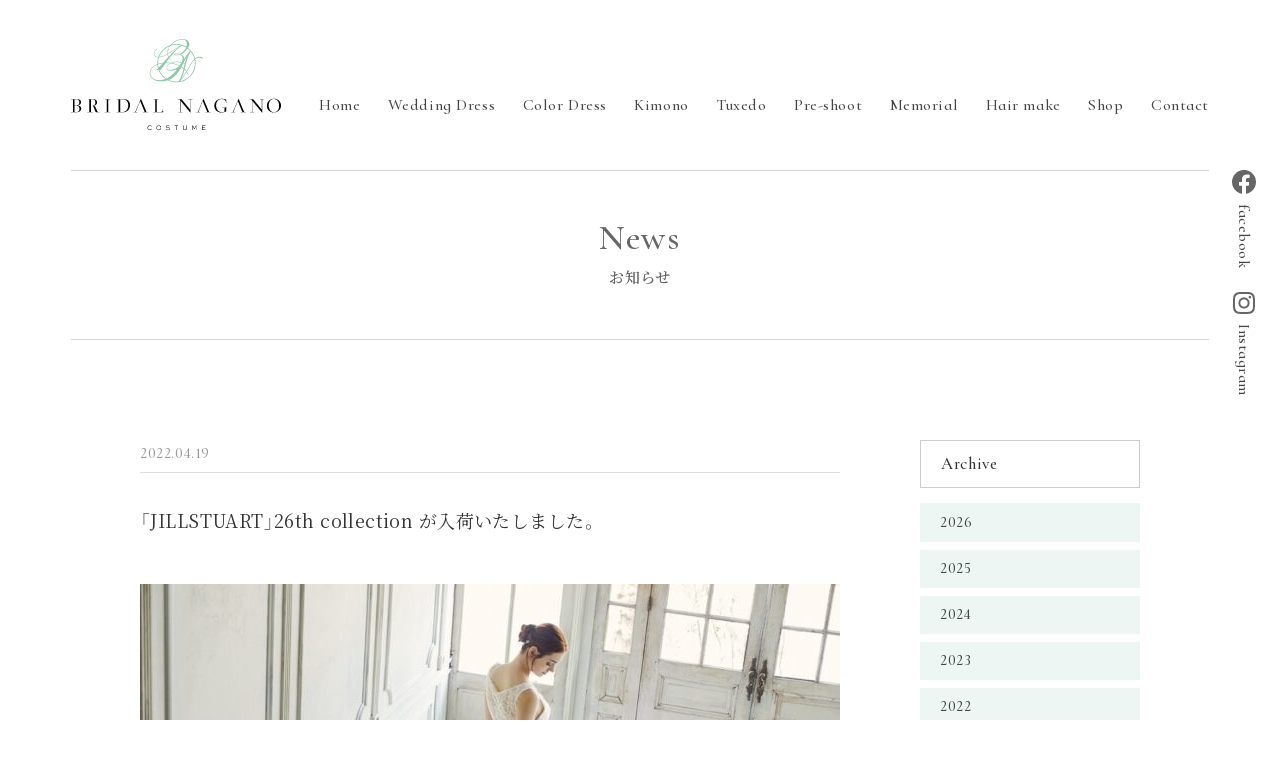

--- FILE ---
content_type: text/html; charset=UTF-8
request_url: https://bridal-nagano.com/2022/04/19/%E3%80%8Cjillstuart%E3%80%8D26th-collection-%E3%81%8C%E5%85%A5%E8%8D%B7%E3%81%84%E3%81%9F%E3%81%97%E3%81%BE%E3%81%97%E3%81%9F%E3%80%82/
body_size: 4324
content:
<!DOCTYPE html>
<html lang="ja">
<head>
<meta charset="UTF-8">
<!-- Google Tag Manager -->
<script>(function(w,d,s,l,i){w[l]=w[l]||[];w[l].push({'gtm.start':
new Date().getTime(),event:'gtm.js'});var f=d.getElementsByTagName(s)[0],
j=d.createElement(s),dl=l!='dataLayer'?'&l='+l:'';j.async=true;j.src=
'https://www.googletagmanager.com/gtm.js?id='+i+dl;f.parentNode.insertBefore(j,f);
})(window,document,'script','dataLayer','GTM-MGKGVTT');</script>
<!-- End Google Tag Manager -->
<title>「JILLSTUART」26th collection が入荷いたしました。  &#8211;  お知らせ | ブライダルナガノ・コスチューム BRIDAL NAGANO COSTUME</title>
<meta name="viewport" content="width=device-width, initial-scale=1" />
<meta name="format-detection" content="telephone=no">
<meta name="description" content="ブライダルナガノ・コスチュームは長野県長野市にあるレンタルドレスショップです。素材・品質にこだわった上質なウェディングドレス、カラードレス、和装、タキシードなど600点以上ラインナップ。長野県下最大級の品揃えの中からご提案させていただきます。" />
<link rel="icon" href="https://bridal-nagano.com/wp/wp-content/themes/bnc2026/assets/images/favicon.ico" type="image/x-icon" />
<link rel="shortcut icon" href="https://bridal-nagano.com/wp/wp-content/themes/bnc2026/assets/images/favicon.ico" type="image/x-icon" />
<link rel="apple-touch-icon" sizes="180x180" href="https://bridal-nagano.com/wp/wp-content/themes/bnc2026/assets/images/apple-touch-icon.png?v2">
<meta name="og:url" content="https://bridal-nagano.com/">
<meta name="og:title" content="ブライダルナガノ・コスチューム BRIDAL NAGANO COSTUME">
<meta name="og:image" content="https://bridal-nagano.com/wp/wp-content/themes/bnc2026/assets/images/og_logo.jpg?v2">
<meta name="og:description" content="ブライダルナガノ・コスチュームは長野県長野市にあるレンタルドレスショップです。素材・品質にこだわった上質なウェディングドレス、カラードレス、和装、タキシードなど600点以上ラインナップ。長野県下最大級の品揃えの中からご提案させていただきます。">
<meta name="og:type" content="article">
<meta name="twitter:card" content="summary"/>
<meta name='robots' content='max-image-preview:large' />
<link rel='stylesheet' id='search-filter-plugin-styles-css' href='https://bridal-nagano.com/wp/wp-content/plugins/search-filter-pro/public/assets/css/search-filter.min.css?ver=2.5.9' type='text/css' media='all' />
<link rel='stylesheet' id='theme-common-css' href='https://bridal-nagano.com/wp/wp-content/themes/bnc2026/assets/css/common.css?ver=20210910837' type='text/css' media='all' />
<link rel='stylesheet' id='theme-style-css' href='https://bridal-nagano.com/wp/wp-content/themes/bnc2026/style.css?ver=20260109916' type='text/css' media='all' />
<script type="text/javascript" src="https://ajax.googleapis.com/ajax/libs/jquery/3.3.1/jquery.min.js?ver=6.9" id="jquery-js"></script>
<script type="text/javascript" src="https://bridal-nagano.com/wp/wp-content/themes/bnc2026/assets/js/script.js?ver=20210915803&#039; async charset=&#039;UTF-8" id="theme-script-js"></script>
</head>
<body id="news">
<!-- Google Tag Manager (noscript) -->
<noscript><iframe src="https://www.googletagmanager.com/ns.html?id=GTM-MGKGVTT"
height="0" width="0" style="display:none;visibility:hidden"></iframe></noscript>
<!-- End Google Tag Manager (noscript) -->
<!-- header -->
<header>
  <div id="headerInner">
    <h1><a href="https://bridal-nagano.com/"><img src="https://bridal-nagano.com/wp/wp-content/themes/bnc2026/assets/images/logo.svg" width="210" height="92" alt="BRIDAL NAGANO COSTUME" /></a></h1>
    <div id="toggle">
      <div class="trigger"><span></span><span></span><span></span></div>
    </div>
    <div id="naviBox" class="en">
      <nav>
        <ul id="gNavi">
          <li><a href="https://bridal-nagano.com/">Home</a></li>
          <li><a href="https://bridal-nagano.com/wedding/">Wedding Dress</a></li>
          <li><a href="https://bridal-nagano.com/color/">Color Dress</a></li>
          <li><a href="https://bridal-nagano.com/kimono/">Kimono</a></li>
          <li><a href="https://bridal-nagano.com/tuxedo/">Tuxedo</a></li>
          <li><a href="https://bridal-nagano.com/pre-shoot/">Pre-shoot</a></li>
          <li><a href="https://bridal-nagano.com/memorial/">Memorial</a></li>
          <li><a href="https://bridal-nagano.com/hairmake/">Hair make</a></li>
          <li><a href="https://bridal-nagano.com/shop/">Shop</a></li>
          <li><a href="https://bridal-nagano.com/contact/">Contact</a></li>
        </ul>
        <ul id="social">
          <li><a href="https://www.facebook.com/%E3%83%96%E3%83%A9%E3%82%A4%E3%83%80%E3%83%AB%E3%83%8A%E3%82%AC%E3%83%8E%E3%82%B3%E3%82%B9%E3%83%81%E3%83%A5%E3%83%BC%E3%83%A0-605807632815723/" target="_blank"><img src="https://bridal-nagano.com/wp/wp-content/themes/bnc2026/assets/images/facebook.svg" width="24" height="24" alt="facebook" />facebook</a></li>
          <li><a href="https://www.instagram.com/bridal_nagano_costume/" target="_blank"><img src="https://bridal-nagano.com/wp/wp-content/themes/bnc2026/assets/images/instagram.svg" width="22" height="22" alt="instagram" />Instagram</a></li>
        </ul>
      </nav>
    </div>
  </div>
</header>
<!-- /header -->
<!-- contents -->
<main>
  <div id="headBox" class="headNoimg">
    <h1><span class="en">News</span><span class="subjp">お知らせ</span></h1>
  </div>     
  <div id="newsArea" class="inner">
    <div id="newsWrap" class="inBox2">
      <div id="newsMain">
        <article>
          <div class="articleTtl">
            <time datetime="2022-04-19" class="en">2022.04.19</time>
            <h3>「JILLSTUART」26th collection が入荷いたしました。</h3>
          </div>
          <div class="entryBody">
<p><img fetchpriority="high" decoding="async" class="alignnone size-medium wp-image-2217" src="https://bridal-nagano.com/wp/wp-content/uploads/2022/04/JIL0360_offwhite-image-2hp-700x493.jpg" alt="" width="700" height="493" srcset="https://bridal-nagano.com/wp/wp-content/uploads/2022/04/JIL0360_offwhite-image-2hp-700x493.jpg 700w, https://bridal-nagano.com/wp/wp-content/uploads/2022/04/JIL0360_offwhite-image-2hp-768x541.jpg 768w, https://bridal-nagano.com/wp/wp-content/uploads/2022/04/JIL0360_offwhite-image-2hp.jpg 1280w" sizes="(max-width: 700px) 100vw, 700px" /><br />
<img decoding="async" class="alignnone size-medium wp-image-2223" src="https://bridal-nagano.com/wp/wp-content/uploads/2022/04/JIL0361_offwhite-1-494x700.jpg" alt="" width="494" height="700" srcset="https://bridal-nagano.com/wp/wp-content/uploads/2022/04/JIL0361_offwhite-1-494x700.jpg 494w, https://bridal-nagano.com/wp/wp-content/uploads/2022/04/JIL0361_offwhite-1-987x1400.jpg 987w, https://bridal-nagano.com/wp/wp-content/uploads/2022/04/JIL0361_offwhite-1-768x1089.jpg 768w, https://bridal-nagano.com/wp/wp-content/uploads/2022/04/JIL0361_offwhite-1-1021x1448.jpg 1021w, https://bridal-nagano.com/wp/wp-content/uploads/2022/04/JIL0361_offwhite-1.jpg 1074w" sizes="(max-width: 494px) 100vw, 494px" /></p>
<p><img decoding="async" class="alignnone size-medium wp-image-2225" src="https://bridal-nagano.com/wp/wp-content/uploads/2022/04/JIL0362_gray-1-494x700.jpg" alt="" width="494" height="700" srcset="https://bridal-nagano.com/wp/wp-content/uploads/2022/04/JIL0362_gray-1-494x700.jpg 494w, https://bridal-nagano.com/wp/wp-content/uploads/2022/04/JIL0362_gray-1-987x1400.jpg 987w, https://bridal-nagano.com/wp/wp-content/uploads/2022/04/JIL0362_gray-1-768x1089.jpg 768w, https://bridal-nagano.com/wp/wp-content/uploads/2022/04/JIL0362_gray-1-1021x1448.jpg 1021w, https://bridal-nagano.com/wp/wp-content/uploads/2022/04/JIL0362_gray-1.jpg 1074w" sizes="(max-width: 494px) 100vw, 494px" /></p>
<p>流行に敏感で、おしゃれな女性に人気のファッションブランド「JILLSTUART」のウエディングドレスライン。<br />
ジルスチュアートらしいフェミニンなディテールとクールで洗練されたスタイルによって創りだされる、ファッショントレンドを強く意識した、おしゃれ女子必見のブランド。２６ｔｈになる新作コレクションの入荷いたしました。</p>
          </div>
        </article>
        <p class="backtBtn en"><a href="https://bridal-nagano.com/news/">BACK</a></p>
      </div>
      <div id="sideMenu">
        <dl id="archiveBox">
          <dt class="en">Archive</dt>
          <dd>
            <ul id="archiveList">
              	<li class="en"><a href='https://bridal-nagano.com/2026/'>2026</a></li>
	<li class="en"><a href='https://bridal-nagano.com/2025/'>2025</a></li>
	<li class="en"><a href='https://bridal-nagano.com/2024/'>2024</a></li>
	<li class="en"><a href='https://bridal-nagano.com/2023/'>2023</a></li>
	<li class="en"><a href='https://bridal-nagano.com/2022/'>2022</a></li>
	<li class="en"><a href='https://bridal-nagano.com/2021/'>2021</a></li>
            </ul>
          </dd>
        </dl>
      </div>
    </div>
  </div>
  <section id="shopInfo">
    <div class="inner">
      <div id="infoBox">
        <div id="shopSummary">
          <h2 class="en">Shop info</h2>        
          <div id="aboutShop">
            <dl>
              <dt class="shopName">ブライダルナガノ・コスチューム</dt>
              <dd class="address">
                <ul>
                  <li>長野県長野市三輪6-16-35　 <span class="newline">Tel. <span class="telLink">026-233-1851</span></span></li>
                  <li>Open／AM10:00～PM6:00　 <span class="newline">駐車場完備（5台）</span></li>
                  <li class="contactUs"><a href="mailto:">bnc@mx2.avis.ne.jp</a>　 <span class="newline">完全予約制のため、<span class="newline">お早めの事前予約をお願いいたします。</span></span></li>
                  <li class="closeDays"><span class="newline">毎週月曜定休（祝日は営業）・<span class="newline tue">火曜日不定休（要問い合わせ）</span></span><span class="newline calendar"><a href="https://bridal-nagano.com/wp/wp-content/themes/bnc2026/assets/docs/teikyu-calender2026.pdf" target="_blank">定休日カレンダー</a></span></li>
                </ul>
              </dd>
            </dl>
            <dl>
              <dt class="shopName">ミナ美容室</dt>
              <dd class="address">ミナ美容室は3階にございます。</dd>
            </dl>
            <p class="moreBtn"><a href="https://bridal-nagano.com/shop/">店舗のご案内</a></p>
          </div>        
        </div>
        <div id="shopImg"></div>
      </div>
    </div>
  </section>
  <div id="gmap">
    <div class="mapBox">
      <iframe class="map" src="https://www.google.com/maps/embed?pb=!1m18!1m12!1m3!1d3200.656408009009!2d138.19567525149733!3d36.65871567987976!2m3!1f0!2f0!3f0!3m2!1i1024!2i768!4f13.1!3m3!1m2!1s0x601d86f83ade7967%3A0xfeaafd246768b27d!2z77yI5qCq77yJ44OW44Op44Kk44OA44Or44OK44Ks44OO44O744Kz44K544OB44Ol44O844Og!5e0!3m2!1sja!2sjp!4v1625539863274!5m2!1sja!2sjp" style="border:0;" allowfullscreen="" loading="lazy"></iframe>
    </div>
  </div>
</main>
<!-- /contents -->
<!-- footer -->
<footer>
  <div id="footerInner">
    <div id="fLogoBox">
      <p><img src="https://bridal-nagano.com/wp/wp-content/themes/bnc2026/assets/images/logo.svg" width="176" height="77" alt="BRIDAL NAGANO COSTUME" /></p>
      <ul id="fSocial">
        <li><a href="https://www.facebook.com/%E3%83%96%E3%83%A9%E3%82%A4%E3%83%80%E3%83%AB%E3%83%8A%E3%82%AC%E3%83%8E%E3%82%B3%E3%82%B9%E3%83%81%E3%83%A5%E3%83%BC%E3%83%A0-605807632815723/" target="_blank"><img src="https://bridal-nagano.com/wp/wp-content/themes/bnc2026/assets/images/facebook.svg" width="24" height="24" alt="facebook" /></a></li>
        <li><a href="https://www.instagram.com/bridal_nagano_costume/" target="_blank"><img src="https://bridal-nagano.com/wp/wp-content/themes/bnc2026/assets/images/instagram.svg" width="22" height="22" alt="instagram" /></a></li>
      </ul>
    </div>
    <div id="fNaviBox">
      <ul class="fNavi">
        <li><a href="https://bridal-nagano.com/"><span class="en">Home</span>ホーム</a></li>
        <li><a href="https://bridal-nagano.com/news/"><span class="en">News</span>お知らせ</a></li>
        <li><a href="https://bridal-nagano.com/wedding/"><span class="en">Wedding Dress</span>ウェディングドレス</a></li>
        <li><a href="https://bridal-nagano.com/color/"><span class="en">Color Dress</span>カラードレス</a></li>
        <li><a href="https://bridal-nagano.com/kimono/"><span class="en">Kimono</span>和装</a></li>
        <li><a href="https://bridal-nagano.com/tuxedo/"><span class="en">Tuxedo</span>タキシード</a></li>
      </ul>
      <ul class="fNavi">
        <li><a href="https://bridal-nagano.com/pre-shoot/"><span class="en">Pre-shoot</span>前撮り</a></li>
        <li><a href="https://bridal-nagano.com/memorial/"><span class="en">Memorial</span>成人式・卒業式</a></li>
        <li><a href="https://bridal-nagano.com/hairmake/"><span class="en">Hair make</span>ヘアメイク</a></li>
        <li><a href="https://bridal-nagano.com/shop/"><span class="en">Shop</span>店舗情報</a></li>
        <li><a href="https://bridal-nagano.com/privacy/"><span class="en">Privacy</span>プライバシーポリシー</a></li>
      </ul>
    </div>
    <dl id="fContactBox">
      <dt class="en">Contact</dt>
      <dd id="fContactBtn"><a href="https://bridal-nagano.com/contact/">お問い合わせ</a></dd>
    </dl>
  </div>
  <p id="copyright" class="en">&copy; BLIDAL NAGANO COSTUME</p>
</footer>
<!-- /footer -->
<script type="speculationrules">
{"prefetch":[{"source":"document","where":{"and":[{"href_matches":"/*"},{"not":{"href_matches":["/wp/wp-*.php","/wp/wp-admin/*","/wp/wp-content/uploads/*","/wp/wp-content/*","/wp/wp-content/plugins/*","/wp/wp-content/themes/bnc2026/*","/*\\?(.+)"]}},{"not":{"selector_matches":"a[rel~=\"nofollow\"]"}},{"not":{"selector_matches":".no-prefetch, .no-prefetch a"}}]},"eagerness":"conservative"}]}
</script>
</body>
</html>

--- FILE ---
content_type: text/css
request_url: https://bridal-nagano.com/wp/wp-content/themes/bnc2026/assets/css/common.css?ver=20210910837
body_size: 1469
content:
@charset "UTF-8";

/*-------------------------------------------------
 * Reset
-------------------------------------------------*/
/* 
html5doctor.com Reset Stylesheet
v1.6.1
Last Updated: 2010-09-17
Author: Richard Clark - http://richclarkdesign.com 
*/

html, body, div, span, object, iframe,
h1, h2, h3, h4, h5, h6, p, blockquote, pre,
abbr, address, cite, code,
del, dfn, em, img, ins, kbd, q, samp,
small, strong, sub, sup, var,
b, i,
dl, dt, dd, ol, ul, li,
fieldset, form, label, legend,
table, caption, tbody, tfoot, thead, tr, th, td,
article, aside, canvas, details, figcaption, figure, 
footer, header, hgroup, menu, nav, section, summary,
time, mark, audio, video {
	margin: 0;
	padding: 0;
	border: 0;
	outline: 0;
	vertical-align: baseline;
}
body {
	line-height: 1;
}
article,aside,details,figcaption,figure,
footer,header,hgroup,menu,nav,section { 
	display: block;
}
blockquote, q {
	quotes: none;
}
blockquote:before, blockquote:after,
q:before, q:after {
	content: '';
	content: none;
}
ins {
	background-color: #ff9;
	color: #000;
	text-decoration: none;
}
mark {
	background-color: #ff9;
	color: #000; 
	font-style: italic;
	font-weight: bold;
}
del {
	text-decoration: line-through;
}
abbr[title], dfn[title] {
	border-bottom: 1px dotted;
	cursor: help;
}
table {
	border-collapse: collapse;
	border-spacing: 0;
}
hr {
	display: block;
	height: 1px;
	border: 0;   
	border-top: 1px solid #ccc;
	margin: 1em 0;
	padding: 0;
}
input, select {
	vertical-align: middle;
}
a, area, button, [role="button"],
input:not([type=range]),
label, select, summary,
textarea {
	-ms-touch-action: manipulation;
	touch-action: manipulation;
}

/*-------------------------------------------------
 * Base
-------------------------------------------------*/
*, *::before, *::after {
	-webkit-box-sizing: border-box;
	box-sizing: border-box;
}
* {
	-webkit-tap-highlight-color: rgba(126,207,250,0.3);
	-webkit-touch-callout: none;
}
*::selection {
	background: #cdedfe;
}
*::-moz-selection { 
	background: #cdedfe;
}
html {
	font-size: 10px;
	font-weight: normal;
	font-style: normal;
}
body {
	font-size: 1.3rem;	
	text-align: justify;
	text-justify: inter-ideograph;
	-webkit-text-size-adjust: 100%;
	word-wrap: break-word;
	overflow-wrap: break-word;
	-webkit-font-smoothing: antialiased;
	-moz-osx-font-smoothing: grayscale;
}
h1, h2, h3, h4, h5, h6 {
	line-height: 1.4;
	font-size: 100%;
	font-weight: normal;
}
address, caption, cite, code, dfn, em, strong, th, var {
	font-style: normal;
	font-weight: normal;
}  
ul, ol {
	list-style: none;
}
dt, dd, li, th, td, /* input,  */textarea {
	vertical-align: top;
}
input, textarea {
	text-align: left;
}
b, strong {
	font-weight: bold;
}
sub, sup {
	position: relative;
	vertical-align: baseline;
	line-height: 0;
}
hr {
	box-sizing: content-box;
	height: 0;
}
img {
	max-width: 100%;
	height: auto;
	border: none;
	line-height: 0;
	vertical-align: top;
	-webkit-backface-visibility: hidden;
	backface-visibility: hidden;
/*   image-rendering: -webkit-optimize-contrast; */
}
_:lang(x)::-internal-media-controls-overlay-cast-button, img {
	image-rendering: -webkit-optimize-contrast;
}
a img {
	height: auto;
	border: none;
	text-decoration: none;
	border: 0;
	transition: opacity .5s ease;
	-webkit-transition: opacity .5s ease;
	-moz-transition: opacity .5s ease;
	-webkit-backface-visibility: hidden;
	backface-visibility: hidden;
/*   image-rendering: -webkit-optimize-contrast; */
}
_:lang(x)::-internal-media-controls-overlay-cast-button, a img {
	image-rendering: -webkit-optimize-contrast;
}
a img:hover {
	opacity: .6;
}
a {
	overflow: hidden;
	outline: none;
	transition: color .4s ease, background .4s ease;
	-webkit-transition: color .4s ease, background .4s ease;
	-moz-transition: color .4s ease, background .4s ease;
}
a:focus	{
	overflow: hidden;
	outline: none;
}
a:link, a:visited {
	text-decoration: none;
	color: #444;
}
a:hover, a:active {
	text-decoration: none;
	outline: none;
}

--- FILE ---
content_type: text/css
request_url: https://bridal-nagano.com/wp/wp-content/themes/bnc2026/style.css?ver=20260109916
body_size: 14201
content:
@charset "UTF-8";

/*
Theme Name: bnc2026
Description: ブライダルナガノ・コスチューム Website Theme
Author: ブライダルナガノ・コスチューム
Author URI: https://bridal-nagano.com/
*/

@import url('https://fonts.googleapis.com/css2?family=Noto+Serif+JP:wght@400;500;600&display=swap');
@import url('https://fonts.googleapis.com/css?family=Cormorant+Infant:400,500,600,700&display=swap');
@import url('https://cdn.jsdelivr.net/npm/yakuhanjp@3.4.1/dist/css/yakuhanmp.min.css');

body {
	background: #fff;
	line-height: 1.8;
	letter-spacing: .03em;
	font-size: 1.4rem;
	font-family: YakuHanMP,'Noto Serif JP','Yu Mincho',YuMincho,'Hiragino Mincho ProN',serif;
	color: #333;
}
#headerInner, #gNavi, #social, #social li a, .costumeType, .typeBody, #brandList, #infoBox, #footerInner, #fNaviBox, #brandList li a, #headLetter, #costumeList, #kimonoCatlist, #kimonoCatlist li a, #brandTtl, #brandDetails, .slick-slider, /* #headBox.headNoimg h1, */ #newsWrap, .contWrap, .subImg, #flowList, .flowPoint, .shopSubImg {
	display: -webkit-box;
	display: -ms-flexbox;
	display: -webkit-flex;
	display: flex;
}
#headerInner, .costumeType, #brandList, #infoBox, #costumeList, #brandTtl, #brandDetails, #newsWrap, .contWrap, .subImg, #flowList, .shopSubImg {
	-webkit-box-pack: justify;
	-ms-flex-pack: justify;
	-webkit-justify-content: space-between;
	justify-content: space-between;
}
#headerInner, #gNavi, #social, #social li a, .typeBody, #infoBox, #brandList li a, #headLetter, #kimonoCatlist li a, #brandTtl, #brandDetails, .slick-slider, .flowPoint, #plan .contWrap, #shopIntro .contWrap {
	-webkit-box-align: center;
	-ms-flex-align: center;
	-webkit-align-items: center;
	align-items: center;
}
.typeBody, #brandList li a, #kimonoCatlist, #kimonoCatlist li a, .slick-slider, .flowPoint {
	-webkit-box-pack: center;
	-ms-flex-pack: center;
	-webkit-justify-content: center;
	justify-content: center;
}
.typeBody {
	-webkit-box-orient: vertical;
	-webkit-box-direction: normal;
	-ms-flex-direction: column;
	flex-direction: column;
}
#brandList, #costumeList, #shopImgList {
	-webkit-box-orient: horizontal;
	-webkit-box-direction: normal;
	-webkit-flex-flow: row wrap;
	-ms-flex-flow: row wrap;
	flex-flow: row wrap;
}
/* ヘッダー */
#headerInner {
	position: relative;
	height: 170px;
}
#toggle, #naviBox {
	display: none;
}
nav {
	font-size: 1.6rem;
}
#gNavi {
	margin-top: 40px;
}
#gNavi li + li {
	margin-left: 2.15vw;
}
#social {
	position: absolute;
	top: 170px;
	right: 0;
	width: 5.55555vw;
	-ms-writing-mode: tb-rl;
	-webkit-writing-mode: vertical-rl;
	writing-mode: vertical-rl;
}
#social li + li {
	margin-top: 1.5em;
}
#social li a img {
	margin-bottom: 10px;
}
/* コンテンツ */
#index main, section + section, #shopInfo {
	margin-top: 120px;
}
#headerInner, #topimage, #headBox, #headBoxBrand {
	padding: 0 5.55555vw;
}
.inner, .inBox, .inBox2 {
	margin: 0 auto;
	padding: 0 80px;
	width: 100%;
}
.inBox {
	padding: 0 130px;
}
.inBox2 {
	padding: 0;
	max-width: 1000px;
}
@media screen and (min-width: 1440px) {
	.inner, .inBox {
		padding: 0;
	}
	.inner {
		width: 1280px;
	}
	.inBox {
		overflow: hidden;
		width: 1180px;
		padding: 0 80px;
	}
}
@media screen and (max-width: 1439px) {
	.inner {
		padding: 0 5.55555vw;
	}
}
.en {
	letter-spacing: .04em;
	font-family: 'Cormorant Infant', serif;
	font-weight: 500;
}
.goth {
	font-family: '游ゴシック体', YuGothic, '游ゴシック', 'Yu Gothic', 'ヒラギノ角ゴ ProN', 'Hiragino kaku Gothic ProN', 'メイリオ', Meiryo, sans-serif;
}
.newline {
	display: inline-block;
}
.noMgn {
	margin-bottom: 0!important;
}
.telLink a {
	color: inherit;
}
h1 a {
	display: block;
}
h2 {
	position: relative;
	display: inline-block;
	margin: 0 0 1.5em 130px;
	text-align: left;
	font-size: 3.2rem;
	color: #888;
}
@media screen and (min-width: 1680px) {
	h2 {
		font-size: 1.806vw;
	}
}
h2::before {
	content: "";
	position: absolute;
	top: 50%;
	left: -130px;
	width: 85px;
	height: 2px;
	background: #aaa;
}
#shopSummary h2 {
  margin-bottom: 1em;
}
#latestNews h2 {
	margin-bottom: 1.1em;
}
@media screen and (max-width: 1679px) {
	#brandDB h2 {
		margin-left: 190px;
	}
}
@media screen and (max-width: 1439px) {
	#brandDB h2 {
		margin-left: 170px;
	}
}
#headBox {
	margin-bottom: 65px;
	height: 32.6vw;
}
@media screen and (min-width: 1680px) {
	#headBox {
		height: 27.7778vw;
	}
}
#headLetter {
	width: 100%;
	height: 100%;
	background: url(assets/images/wedding/head_img.jpg) no-repeat center top;
	background-size: cover!important;
}
#color #headLetter {
	background: url(assets/images/color/head_img_kai.jpg) no-repeat 20% top;
}
#tuxedo #headLetter {
	background: url(assets/images/tuxedo/head_img.jpg?v2) no-repeat center top;
}
#kimono #headLetter {
	background: url(assets/images/kimono/head_img2025.jpg) no-repeat center top;
}
#headBox h1 {
	margin: 0 0 .9vw 5.8vw;
	font-size: 3.6rem;
	color: #666;
}
#headBox h1.whiteLetters {
	color: #fff;
}
.subjp {
	display: block;
	margin-top: .35em;
	font-size: 1.5rem;
	font-weight: bold;
	font-weight: 600;
}
@media screen and (min-width: 1680px) {
	#headBox h1 .en {
		font-size: 2.143vw;
	}
	.subjp {
		font-size: 0.893vw;
	}
}
#headBox.headNoimg {
	margin-bottom: 100px;
	height: auto;
}
#headBox.headNoimg h1 {
	margin: auto;
	padding: 1.06em 0 1.445em;
	border-top: solid 1px #d6d6d6;
	border-bottom: solid 1px #d6d6d6;
	text-align: center;
}
#headBox.headNoimg .subjp {
	margin: .2em 0 0;
}
@media screen and (min-width: 1920px) {
	#headBox.headNoimg h1 {
		padding: 1.5em 0 1.75em;
	}
	#headBox.headNoimg h1 .en {
		font-size: 1.979vw;
	}
	#headBox.headNoimg .subjp {
		font-size: 0.781vw;
	}
}
.bodyBox h3 {
	margin-bottom: 1.1em;
	text-align: left;
	line-height: 1.55;
	font-size: 2.2rem;
	font-weight: 500;
}
.viewBtn a, #more-button {
	font-size: 1.45rem;
}
.viewBtn a {
	display: block;
	margin: 0 auto;
	padding: .55em;
	width: 200px;
	border: solid 1px #ccc;
	text-align: center;
}
.moreBtn {
	position: relative;
	display: inline-block;
	float: right;
}
.moreBtn a {
	margin-right: 55px;
}
.moreBtn::after {
	content: "";
	position: absolute;
	top: 50%;
	right: 0;
	width: 40px;
	height: 1px;
	background: #666;
}
/* TOP */
#topimage {
	height: 54.167vw;
}
.inDetail {
	width: 100%;
	height: 100%;
}
body .vegas-container {
	height: 100%!important;
}
#covid19 a {
	display: block;
	margin: 0 auto 120px;
	padding: 1.3em;
	max-width: 850px;
	border: solid 1px #d2e5df;
	background: #edf6f3;
	text-align: center;
	letter-spacing: .05em;
	font-size: 2.0rem;
	color: #495b46;
}
#aboutUs {
	margin: 0 auto;
	max-width: 850px;
}
#concept {
	padding: 0 130px;
}
#conceptLead {
	margin-bottom: 1em;
	line-height: 1.6;
	font-size: 2.2rem;
	font-weight: 500;
}
#conceptBody {
	line-height: 2.25;
}
#brandsLead {
	text-align: left;
}
#costume {
	width: 100%;
}
#costumeBox, .costumeType {
	width: 100%;
}
.costumeType div {
	width: 49.5%;
	width: calc((100% - 0.83333vw) / 2);
	height: 41.667vw;
	background-color: #f7f7f7;
}
@media screen and (min-width: 1680px) {
	.costumeType div {
		height: 34vw;
	}
}
.costumeType + li {
	margin-top: 75px;
}
.typeImg {
	background-size: cover!important;
}
.wd {
	background: url(assets/images/index/img_weddingdress.jpg?v2) no-repeat center top;
}
.cd {
	background: url(assets/images/index/img_colordress.jpg) no-repeat center top;
}
.kmn {
	background: url(assets/images/index/img_kimono_new.jpg) no-repeat center top;
}
.txd {
	background: url(assets/images/index/img_tuxedo.jpg) no-repeat center top;
}
.typeName {
	margin: 45px 0;
}
.typeName .en {
	position: relative;
	top: -.95em;
	margin-right: 1.80555vw;
	font-size: 3.6rem;
	font-size: 2.5vw;
	color: #555;
}
.typeName .en::after {
	content: "";
	position: absolute;
	top: 2.63888vw;
	right: -3.81944vw;
	width: 5.55555vw;
	height: 1px;
	background: #999;
	-webkit-transform: rotate(-58deg);
	transform: rotate(-58deg);
}
.typeName .jp {
	font-size: 1.6rem;
	font-size: 1.111vw;
}
@media screen and (min-width: 1680px) {
	.typeName .en {
		top: -1.27em;
		font-size: 2.153vw;
	}
	.typeName .jp {
		font-size: 0.833vw;
	}
}
#brandList {
	margin-top: 25px;
	width: 100%;
}
#brandList li, #brandList::before, #brandList::after {
	width: 24.11764%;
	width: calc((100% - 36px) / 4);
}
#brandList::before, #brandList::after {
	content: "";
	display: block;
}
#brandList::before {
	order:1;
}
#brandList li {
	margin-top: 12px;
}
#brandList li a {
	width: 100%;
	height: 100%;
	border: solid 1px #ddd;
	text-align: center;
	font-size: 2.2rem;
}
#latestNews {
	overflow: hidden;
}
#latestNews .inner {
	max-width: 1020px;
}
#latestNews .inBox {
	max-width: 920px;
}
#newsList {
	margin-bottom: 35px;
}
#newsList li {
	border-bottom: solid 1px #ddd;
	line-height: 1.5;
}
#newsList li:first-child {
	border-top: solid 1px #ddd;
}
#newsList a {
	display: table;
	width: 100%;
	padding: 26px 0;
}
#newsList a time, .newsTitle {
	display: table-cell;
	vertical-align: middle;
}
#newsList a time {
	width: 7.5em;
	font-size: 1.5rem;
	color: #999;
}
/* Wedding */
#intro {
	margin-bottom: 80px;
}
#lead {
	margin-bottom: 45px;
	text-align: center;
	line-height: 2.15;
	font-size: 1.5rem;
}
.openBtn {
	display: block;
	position: relative;
	margin: 0 auto;
	padding: 20px 24px;
	width: 340px;
	border: solid 1px #ccc;
	line-height: 1;
	text-align: center;
	font-size: 2.0rem;
	cursor: pointer;
}
.btnIcon, .btnIcon span {
	display: inline-block;
	-webkit-transition: all .3s;
	-o-transition: all .3s;
	transition: all .3s;
}
.btnIcon {
	position: absolute;
	top: 50%;
	right: 24px;
	margin-top: -1px;
	width: 15px;
	height: 15px;
}
.btnIcon span {
	position: absolute;
	width: 100%;
	height: 1px;
	background: #666;
}
.btnIcon span:nth-of-type(1) {
	-webkit-transform: rotate(0deg);
	-ms-transform: rotate(0deg);
	transform: rotate(0deg);
}
.btnIcon span:nth-of-type(2) {
	-webkit-transform: rotate(90deg);
	-ms-transform: rotate(90deg);
	transform: rotate(90deg);
}
.btnIcon.active span:nth-of-type(2) {
	-webkit-transform: rotate(180deg);
	-ms-transform: rotate(180deg);
	transform: rotate(180deg);
}
#brands {
	display: none;
}
#brands #brandList {
	margin-top: 35px;
}
#dressBox {
	margin: 0 auto 90px;
	text-align: center;
}
#dressList {
	display: -webkit-box;
	display: -ms-flexbox;
	display: -webkit-flex;
	display: flex;
	-webkit-box-pack: justify;
	-ms-flex-pack: justify;
	-webkit-justify-content: space-between;
	justify-content: space-between;
	-webkit-box-orient: horizontal;
	-webkit-box-direction: normal;
	-webkit-flex-flow: row wrap;
	-ms-flex-flow: row wrap;
	flex-flow: row wrap;
	padding: 0 60px;
	width: 100%;
}
@media screen and (min-width: 1680px) {
	#dressList {
		padding: 0;
	}
}
@media screen and (max-width: 1439px) {
	#dressList {
		padding: 0 40px;
	}
}
#dressList::before {
	content: "";
	display: block;
	width: 18.88888vw;
	width: calc((100% - 192px) / 4);
	order:1;
}
#dressList::after {
	content: "";
	display: block;
	width: 18.88888vw;
	width: calc((100% - 192px) / 4);
}
#dressList li {
/* 	margin-bottom: 54px; */
	margin-bottom: 47px;
	width: 18.88888vw;
	width: calc((100% - 192px) / 4);
}
@media screen and (max-width: 1439px) {
	#dressList li {
/* 		margin-bottom: 3.75vw; */
		margin-bottom: 3.4vw;
		width: calc((100% - 13.33333vw) / 4);
	}
}
#dressList li a {
	display: block;
	width: 100%;
	height: auto;
}
.costumeNo {
/*
	margin-top: 7.5%;
	line-height: 1;
*/
	margin-top: 6.5%;
	line-height: 1.4;
	font-size: 1.2rem;
}
#costumeList {
	width: 100%;
}
#costumeList li {
	width: 47.66%;
}
#costumeList li:nth-child(n+3) {
	margin-top: 45px;
}
#costumeList li a {
	display: block;
}
#costumeList .typeImg {
	height: 25vw;
}
@media screen and (min-width: 1500px) {
	#costumeList .typeImg {
		height: 360px;
	}
}
.typeNameBox {
	margin-top: 26px;
}
#costumeList .typeName {
	float: left;
	margin: 28px 0 3px;
	line-height: 1;
}
#costumeList .typeName .en {
	margin-right: 26px;
	font-size: 2.5rem;
}
#costumeList .typeName .en::after {
	top: 25px;
	right: -48px;
	width: 64px;
}
@media screen and (min-width: 1680px) {
	.typeNameBox {
		margin-top: 38px;
	}
	#costumeList .typeName .en::after {
		top: 30px;
	}
}
#costumeList .typeName .jp {
	font-size: 1.3rem;
}
#costumeList .moreBtn {
	line-height: 1.3;
	font-size: 1.4rem;
}
#costumeList .moreBtn > span {
	margin-right: 55px;
}
#costumeList .wd {
	background: url(assets/images/img_weddingdress.jpg?v2) no-repeat center top;
}
#costumeList .cd {
	background: url(assets/images/img_colordress.jpg) no-repeat center top;
}
#costumeList .kmn {
	background: url(assets/images/img_kimono_new.jpg) no-repeat center top;
	background-color: #f7f7f7;
}
#costumeList .txd {
	background: url(assets/images/img_tuxedo.jpg) no-repeat center top;
}
/* brand */
#headBoxBrand {
	margin-bottom: 100px;
}
#brandTtl {
	padding: 0 3.8vw;
	height: 147px;
	border-top: solid 1px #d6d6d6;
	border-bottom: solid 1px #d6d6d6;
	line-height: 1;
}
.costumeName, .costumeNameJp {
	color: #666;
}
.costumeName {
	font-size: 3.6rem;
}
.costumeNameJp {
	font-size: 1.8rem;
	font-weight: 600;
}
.typeList {
	overflow: hidden;
}
.typeList li {
	float: left;
}
.typeList li + li {
	margin-left: 10px;
}
.typeList li a {
	display: block;
	padding: .695em;
	width: 210px;
	border: solid 1px #ccc;
	line-height: 1;
	text-align: center;
	font-size: 1.8rem;
}
.typeList li.current a {
	border-color: #a1d2b7;
}
#brandDetails {
	margin-bottom: 90px;
}
.brandImg {
	width: 480px;
}
.brandImg img {
	width: 100%;
}
.brandTxtBox {
	width: calc(100% - 560px);
}
#brandName {
	margin-bottom: 30px;
	line-height: 1;
}
#brandName .jp {
	display: block;
	margin-top: 15px;
	font-size: 1.3rem;
}
.brandTxt {
	line-height: 2.1;
}
.khmarry {
	position: relative;
	top: 12px;
}
.otherName {
	font-size: 3.4rem;
}
#brandDB #dressBox {
	margin-bottom: 45px;
}
/* Kimono */
#kimonoCatlist {
	width: 100%;
}
#kimonoCatlist li {
	margin: 0 10px;
	width: 300px;
	line-height: 1.45;
}
#kimonoCatlist li a {
	padding: 18px;
	width: 100%;
	height: 100%;
	border: solid 1px #ccc;
	text-align: center;
	font-size: 1.5rem;
}
#itemImg {
	height: 100%;
}
.slideThumb {
	padding: 0 80px;
}
.slideThumb img {
	width: auto;
	max-height: 724px;
}
.swiper-slide {
	overflow: hidden;
	display: -webkit-box;
	display: -ms-flexbox;
	display: -webkit-flex;
	display: flex;
	-webkit-box-align: center;
	-ms-flex-align: center;
	-webkit-align-items: center;
	align-items: center;;
	-webkit-box-pack: center;
	-ms-flex-pack: center;
	-webkit-justify-content: center;
	justify-content: center;
	background: #fff;
}
.swiper-button-next, .swiper-button-prev {
	top: calc(50% - 44px)!important;
	bottom: auto!important;
	margin-top: 0!important;
	width: 41px!important;
	height: 41px!important;
	border: solid 1px #ccc;
	background-image: none!important;
}
.swiper-button-next span, .swiper-button-prev span {
	position: relative;
	display: inline-block;
}
.swiper-button-next span::after, .swiper-button-prev span::after {
	content: "";
	position: absolute;
	top: -3px;
	left: 13px;
	vertical-align: middle;
	width: 9px;
	height: 9px;
	border-top: 1px solid #aaa;
	border-right: 1px solid #aaa;
	-webkit-transform: rotate(45deg);
	transform: rotate(45deg);
}
.swiper-button-prev span::after {
	left: 17px;
	-webkit-transform: rotate(-135deg);
	transform: rotate(-135deg);
}
.swiper-button-next {
	right: 0!important;
}
.swiper-button-prev {
	left: 0!important;
}
.swiper-pagination {
	position: static!important;
	margin: 22px 0 0;
}
.swiper-container-horizontal>.swiper-pagination-bullets, .swiper-pagination-custom, .swiper-pagination-fraction {
	bottom: 0!important;
}
.swiper-pagination-bullet {
	margin: 0 6px!important;
	width: 6px!important;
	height: 6px!important;
}
.swiper-pagination-bullet-active {
	background: #999!important;
}
#brandBox {
	margin-top: 50px;
}
.modelDescription ul {
	display: -webkit-box;
	display: -ms-flexbox;
	display: -webkit-flex;
	display: flex;
	-webkit-box-pack: justify;
	-ms-flex-pack: justify;
	-webkit-justify-content: space-between;
	justify-content: space-between;
}
.feature {
	width: calc(100% - 350px);
}
.modelNumber {
	margin-bottom: 1.0em;
	font-size: 2.2rem;
	font-weight: 500;
}
.modelNumber.en {
	font-family: 'Cormorant Infant',YakuHanMP,'Noto Serif JP','Yu Mincho',YuMincho,'Hiragino Mincho ProN',serif;
}
.modelNumber.waso {
	font-size: 1.9rem;
}
#brandName.brandLabel {
	margin-bottom: 16px;
}
#brandName.brandLabel .modelNumber {
	margin-bottom: 0;
}
#brandName.brandLabel .en {
	margin-right: 12px;
	font-size: 2.7rem;
}
#brandName.brandLabel .waso {
	font-size: 2.1rem;
}
#brandName.brandLabel .jp {
	margin-top: 7px;
}
/* 公開時は非表示 */
/*
.price {
	display: block;
	margin-top: 1.2em;
	font-size: 1.8rem;
}
.money {
	margin-left: .7em;
	font-size: 1.9rem;
}
*/
.requestBtn a, #fContactBtn a {
	display: block;
	padding: 1.04em;
	width: 280px;
	border: solid 1px #999;
	text-align: center;
}
.backtBtn {
	margin-top: 2.3em;
	text-align: right;
}
.backtBtn a {
	position: relative;
	display: inline-block;
	padding-bottom: .45em;
	line-height: 1;
	font-size: 1.6rem;
}
.backtBtn a::before {
	content: "";
	display: block;
	position: absolute;
	bottom: 0;
	left: 0;
	width: 100%;
	height: 1px;
	background: #666;
}
/* Pre-shoot */
.subImg {
	margin-top: 80px;
}
#preshootIntro .subImg {
	display: block;
}
.subImg li {
	width: 31.25%;
}
.flowTtl {
	margin: -1.5em 0 50px;
	text-align: center;
	font-size: 1.8rem;
}
#flowList li {
	width: 15.278vw;
	max-width: 220px;
}
#flowList span.newline {
	display: inline;
}
.flowPoint {
	position: relative;
	width: 15.278vw;
	height: 15.278vw;
	max-width: 220px;
	max-height: 220px;
	background: #ebf5f0;
	text-align: center;
	font-size: 1.7rem;
}
.flowPoint + p {
	margin-top: 20px;
}
.arrowNext {
	display: block;
	position: absolute;
	right: -30px;
	width: 48px;
	height: 10px;
	z-index: 1;
}
.arrowNext::after, .arrowNext::before {
	content: "";
	position: absolute;
	bottom: 0;
	right: 0;
	margin: auto;
}
.arrowNext::before {
	width: 100%;
	height: 1px;
	background: #bbb;
}
.arrowNext::after {
	bottom: -7px;
	right: 3px;
	width: 15px;
	height: 15px;
	border-top: 1px solid #bbb;
	-webkit-transform: rotate(45deg);
	transform: rotate(45deg);
}
.flowLink a {
	display: block;
	margin: 55px auto 0;
	padding: 1.2em;
	width: 420px;
	border: solid 1px #ccc;
	text-align: center;
}
.shortBtn a {
	margin: 58px auto 0;
}
.planPriceBox {
	font-size: 2.2rem;
	font-weight: 500;
}
.planPrice {
	font-size: 2.3rem;
}
.tax {
	font-size: 1.3rem;
}
.planList {
	margin: 20px 0 25px;
	padding: 30px;
	border: solid 6px #ebf5f0;
	text-align: left;
	font-size: 1.5rem;
}
.planList li + li {
	margin-top: .4em;
}
.notesList {
	line-height: 1.6;
	font-size: 1.3rem;
}
.notesList li {
	margin-left: 1em;
	text-indent: -1em;
}
.notesList li + li {
	margin-top: .45em;
}
/* Hair make */
#jitakutsukuri {
	-webkit-box-orient: horizontal;
	-webkit-box-direction: reverse;
	-ms-flex-flow: row-reverse;
	flex-flow: row-reverse;
	margin-bottom: -40px;
}
.contWrap + .contWrap {
	margin-top: 85px;
}
.contWrap img {
	width: 100%;
}
.imgBox {
	width: 39.21568%;
}
.bodyBox {
	width: 54.90196%;
	line-height: 1.95;
}
.imgBox.roughness {
	margin-top: 110px;
}
.bodyBox.roughness {
	margin-top: 104px;
}
.subImg.make li {
	width: 264px;
}
/* Memorial */
#aboutMemorial .imgBox {
	width: 44.1176471%
}
#memorialLead {
	margin-top: 190px;
	width: 50%;
}
#memorialImg {
	overflow: visible;
}
.subImg.collections li {
	width: 31.6%;
}
.subImg.collections li img {
	 width: 100%;
}
/*
.firstCollection {
  margin-top: 7.35294%;
}
*/
/*
.firstCollection li:first-child {
	margin-top: -55px;
}
.firstCollection li:nth-child(3) {
	margin-top: 20px;
}
.firstCollection li:last-child {
	margin-top: 95px;
}
*/
.firstCollection li {
	margin-top: -5px;
}
.firstCollection li:first-child {
	margin-top: 70px;
}
.firstCollection li:last-child {
	margin-top: -80px;
}
.secondCollection {
  margin-top: 2.74509%;
}
.secondCollection li:nth-child(2) {
	margin-top: -150px;
}
.secondCollection li:nth-child(3) {
	margin-top: -75px;
}
#memorialImg .requestBtn a {
  margin: 1.96078% auto 0;
}
.spMemorialImg {
  display: none;
}
.leadImg {
  margin-top: 80px;
}
/* Shop */
#shopDetails {
	margin-bottom: 2.0em;
}
#shopDetails, #shopSummary {
	text-align: left;
}
#shopImgBox {
	margin-top: 50px;
}
#showcase {
	width: 29.0196%;
}
#shopImgList {
	width: 69.8039%;
}
#shopImgList li {
	width: 49.1573%;
}
#shopImgList li:nth-child(n+3) {
	margin-top: 12px;
}
.shopTxt {
	margin-top: 45px;
}
#shopWrap .shortBtn a {
	margin-top: 42px;
}
/* News */
#newsMain {
	width: 700px;
}
#sideMenu {
	width: 220px;
}
#newsMain article + article {
	margin-top: 130px;
}
.articleTtl {
	margin-bottom: 40px;
}
.articleTtl h3 {
	font-size: 1.8rem;
}
.articleTtl time {
	display: block;
	margin-bottom: 35px;
	padding-bottom: .3em;
	border-bottom: solid 1px #ddd;
	font-size: 1.5rem;
	color: #999;
}
.entryBody p + p {
	margin-top: 2em;
}
.entryBody img {
	padding: .8em 0;
}
.entryBody a {
	text-decoration: underline;
}
.entryBody a:hover {
	text-decoration: none;
}
.pagenation {
	margin: 130px 0 0 -16px;
	letter-spacing: 0;
	line-height: 1;
	font-size: 1.5rem;
}
.pagenation span, .pagenation a {
	display: inline-block;
	vertical-align: top;
	margin: 0 16px;
	min-width: 14px;
	text-align: center;
	color: #666;
}
.pagenation .current::after {
	content: "";
	display: block;
	margin: 10px auto 0;
	width: 14px;
	height: 2px;
	background: #ccc;
}
#archiveBox dt {
	padding: .48em 20px;
	border: solid 1px #ccc;
	font-size: 1.7rem;
}
#archiveList {
	margin-top: 15px;
}
#archiveList li + li {
	margin-top: 8px;
}
#archiveList li a {
	display: block;
	width: 100%;
	padding: .57em 20px;
	background: #edf6f2;
	line-height: 1.4;
	font-size: 1.5rem;
}
#archiveTitle {
	margin-bottom: 1.5em;
	line-height: 1;
	font-size: 1.7rem;
}
#pageNavi {
	margin-top: 65px;
	padding: 16px 15px;
	border-top: solid 1px #ccc;
	border-bottom: solid 1px #ccc;
	width: 100%;
	text-align: center;
	line-height: 1;
}
#pageNavi ul li a {
	letter-spacing: .07em;
	font-size: 1.5rem;
	font-weight: 500;
	color: #004da0;
}
.prev, .next {
	width: 40px;
}
.prev a, .next a {
	display: block;
	padding: 15px;
}
.all {
	padding: 15px;
}
#pageNavi ul li a img {
	opacity: 1;
}
#news .backtBtn {
	margin-top: 45px;
}
/* Privacy Policy */
.privacyList {
	margin-top: 40px;
}
.privacyList li {
	margin-left: 1.5em;
	list-style: decimal;
}
.privacyList li + li {
	margin-top: 1.5em;
}
ul.privacyList {
	margin-top: 1em;
}
ul.privacyList li {
	list-style: disc;
}
ul.privacyList li + li {
	margin-top: .6em;
}
/* Contact */
#contactLead {
	margin-bottom: 80px;
	line-height: 1.95;
	text-align: left;
}
.contactTel {
	font-weight: 500;
}
.mw_wp_form {
	margin-top: -20px;
	padding-top: 20px;
}
button, input, select, textarea, option {
	font-family: inherit;
	font-size: inherit;
}
input[type="text"],
input[type="submit"],
input[type="email"],
input[type="url"],
textarea,
select {
	-moz-appearance: none;
	-webkit-appearance: none;
	appearance: none;
	border-radius: 0;
	-webkit-border-radius: 0;
	-moz-border-radius: 0;
}
#mailfield input[type="text"],
#mailfield input[type="email"],
#mailfield input[type="url"] {
	height: 44px;
}
#mailfield input,
#mailfield textarea {
	border: solid 1px #d6d6d6;
	padding: .8em;
	font-size: 1.4rem;
	vertical-align: middle;
	letter-spacing: 1px;
	-webkit-user-select : auto;
}
#mailfield textarea {
	width: 100%;
	resize: vertical;
}
#mailfield input[type="email"] {
	width: 500px;
}
#mailfield .inputTxt .mwform-tel-field input[type="text"],
#mailfield .inputTxt .mwform-zip-field input[type="text"] {
	width: 74px;
}
.inputFull input {
	width: 100%;
}
.mwform-checkbox-field {
	display: inline-block;
	margin-right: 1.8em;
}
.mwform-checkbox-field input {
	display: none;
}
.mwform-checkbox-field label {
	display: inline-block;
	position: relative;
	padding: 9px 0 9px 30px;
	text-align: left;
	line-height: 1.5;
	vertical-align: middle;
	cursor: pointer;
}
.mwform-checkbox-field label::before {
	content: "";
	position: absolute;
	top: calc(50% - 10px);
	left: 0;
	display: block;
	width: 20px;
	height: 20px;
	border: solid 1px #d6d6d6;
	background: #fff;
}
.mwform-checkbox-field span::after {
	-webkit-transition: opacity 0.2s linear;
	transition: opacity 0.2s linear;
	content: "";
	position: absolute;
	top: 50%;
	left: 8px;
	display: block;
	opacity: 0;
	margin-top: -6px;
	width: 6px;
	height: 10px;
	border-right: 2px solid #333;
	border-bottom: 2px solid #333;
	-webkit-transform: rotate(45deg);
	-ms-transform: rotate(45deg);
	transform: rotate(45deg);
}
.mwform-checkbox-field input[type="checkbox"]:checked + span::after {
	opacity: 1;
}
.mw_wp_form .horizontal-item + .horizontal-item {
	margin-left: 0!important;
}
#mailfield {
	border-top: solid 1px #ddd;
}
#mailfield dl {
	display: table;
	margin: 0;
	width: 100%;
}
#mailfield dt, #mailfield dd {
	display: table-cell;
	vertical-align: middle;
	margin: 0;
	border-bottom: solid 1px #ddd;
	line-height: 1.6;
	text-align: left;
}
#mailfield dt {
	padding: 1.5em 0 1.5em 4.3em;
	text-indent: -4.3em;
	width: 25%;
}
#mailfield dd {
	padding: 1.5em 0 1.5em 1em;
	width: 80%;
}
.must span, .optional span {
	margin-right: 1.3em;
	padding: .35em .6em;
	background: #e3415e;
	font-size: 1.3rem;
	font-weight: 600;
	color: #fff;
}
.optional span {
	background: #999;
}
.mwNotes {
	display: block;
	margin-top: .5em;
	font-size: 1.3rem;
}
.mf_buttons {
	margin-top: 45px;
	width: 100%;
	text-align: center;
}
.mf_buttons input {
	display: inline-block;
	margin: 0 10px;
	width: 260px;
	height: 55px;
	border: solid 1px #ccc;
	background: #fff;
	text-align: center;
	font-size: 1.6rem;
	font-weight: bold;
	font-weight: 500;
	color: #333;
	cursor: pointer;
}
.mf_buttons input:focus {
	outline: none;
}
.mw_wp_form .error {
	margin-top: .5em;
	font-size: 1.3rem!important;
	color: #f02222!important;
}
/* IEのinput要素に出てくるマークを消去 */
/* text */
input::-ms-clear {
	visibility: hidden;
}
#mailfield input[type="checkbox"]:not(:target) {
	border: 0px\9;
}
/* 確認画面 */
.mw_wp_form_confirm .must span,
.mw_wp_form_confirm .optional span,
.mw_wp_form_confirm #mailfield dl#kakuninEmail,
.mw_wp_form_confirm #mailfield .mwNotes {
	display: none;
}
.mw_wp_form_confirm .optional::after {
	content: "（任意）";
}
.mw_wp_form_confirm #mailfield dt br {
	display: none;
}
.mw_wp_form_confirm .mf_buttons {
	margin-bottom: 0;
}
.confirmTxt {
	display: none;
	margin-bottom: 2em;
}
.mw_wp_form_confirm .confirmTxt {
	display: block;
}
/* 完了画面 */
.mw_wp_form_complete {
	display: none;
}
#thanks {
	text-align: center;
}
.thanksTtl {
	font-weight: bold;
	font-weight: 500;
	font-size: 2.0rem;
}
#thanks strong {
	display: block;
	margin-bottom: .35em;
	line-height: 1.65;
	font-size: 1.5rem;
	font-weight: bold;
	font-weight: 500;
}
#thanks p + p {
	margin-top: 1.25em;
}
#thanks a {
	text-decoration: underline;
}
#thanks a:hover {
	text-decoration: none;
}
.protection {
	margin-top: 25px;
}
.protection a {
	text-decoration: underline;
}
/* reCAPTCHA v3のバッジ非表示 */
.grecaptcha-badge {
	visibility: hidden!important;
}
/* フッター */
#shopInfo {
	padding: 80px 0;
	background: #f7f7f7;
}
#shopImg {
	margin-left: 40px;
	width: 570px;
	height: 350px;
	background: url(assets/images/img_shopinfo.jpg) no-repeat center center;
	background-size: cover!important;
}
#aboutShop {
	overflow: hidden;
	padding-left: 130px;
}
.shopName {
	margin-bottom: .3em;
	font-size: 1.6rem;
	font-weight: 600;
}
.address {
	margin-bottom: 1.5em;
	text-align: left;
}
.contactUs a {
  color: #333;
}
.closeDays {
  line-height: 1.95;
}
.tue {
  margin-right: .9em;
}
.calendar {
  vertical-align: middle;
  margin: .5em 0;
  padding: 0 .6em;
  border: solid 1px #bbb;
}
.calendar a {
  display: block;
}
#shopInfo .moreBtn {
	float: left;
}
#gmap {
	width: 100%;
}
.mapBox {
	height: 330px;
}
.map {
	width: 100%;
	height: 100%;
/*
	-webkit-filter: grayscale(100%);
	-moz-filter: grayscale(100%);
	-ms-filter: grayscale(100%);
	filter: grayscale(100%);
*/
}
footer {
	padding: 70px 5.55555vw 65px;
}
#fLogoBox {
	width: 176px;
}
#fNaviBox {
	margin-left: 5.9vw;
}
.fNavi, #footerInner .en {
	font-size: 1.3rem;
}
.fNavi {
	text-align: left;
	line-height: 1;
}
.fNavi + .fNavi {
	margin-left: 4vw;
}
.fNavi .en {
	display: inline-block;
	margin-right: 20px;
	width: 85px;
}
.fNavi:nth-child(2) .en {
	width: 61px;
}
.fNavi li + li {
	margin-top: 1.45em;
}
#fSocial {
	margin-top: 30px;
	text-align: center;
	letter-spacing: -.4em;
}
#fSocial li {
	display: inline-block;
	vertical-align: middle;
	line-height: 1;
}
#fSocial li + li {
	margin-left: 20px;
}
#fSocial li a {
	display: block;
}
#fContactBox {
	margin-left: auto;
}
#fContactBox dt, #fContactBox dd {
	display: inline-block;
	vertical-align: middle;
}
#fContactBox dt {
	margin-right: 20px;
}
#copyright {
	margin-top: 30px;
	text-align: right;
	font-size: 1.2rem;
}
/* 404 */
#notFound #headBox.headNoimg h1 {
	padding: 1.06em 0;
}
#notFound p {
	text-align: center;
}
#notFound a {
	display: inline-block;
	margin-top: 1em;
	text-decoration: underline;
}
#notFound a:hover {
	text-decoration: none;
}
/* スライダー */
.swiper-wrapper {
	height: 724px!important;
}
/* 無限スクロール */
#loadBox {
	position: relative;
	width: 100%;
	height: 48px;
}
#more-button {
	position: absolute;
	top: 0;
	left: 0;
	right: 0;
	bottom: 0;
	display: inline-block;
	margin: 0 auto;
	width: 200px;
	height: 48px;
	border: solid 1px #ccc;
	background: #fff;
	text-align: center;
	color: #444;
	cursor: pointer;
}
.page-load-status {
	display: none;
	position: absolute;
	top: 0;
	left: 0;
	right: 0;
	bottom: 0;
	width: 100%;
	background: #fff;
}
@media screen and (min-width: 1680px) {
	.page-load-status {
		padding: 0;
	}
}
.nextPage, .infinite-scroll-last, .infinite-scroll-error {
	display: none;
}
.infinite-scroll-last, .infinite-scroll-error {
	position: relative;
	height: 48px;
	text-align: center;
	line-height: 48px;
	font-size: 1.5rem;
}
.infinite-scroll-last::before, .infinite-scroll-error::before {
	position: absolute;
	top: 50%;
	left: 0;
	width: 100%;
	height: 1px;
	content: '';
	background: #ccc;
}
.infinite-scroll-last span, .infinite-scroll-error span {
	position: relative;
	padding: 0 5.5em;
	background: #fff;
}
.fade {
	opacity: 0;
	animation-name: fadeanimation;
	animation-duration: .9s;
	animation-fill-mode: forwards;
}
@keyframes fadeanimation {
	0% {
		opacity: 0;
	}
	100% {
		opacity: 1;
	}
}
.infinite-scroll-request {
	position: relative;
	top: 8px;
	margin: 0 auto;
	width: 32px;
	height: 32px;
	border: 2px rgba(0, 0, 0, .18) solid;
	border-top: 2px #555 solid;
	border-radius: 50%;
	-webkit-animation: spCircRot .7s infinite linear;
	animation: spCircRot .7s infinite linear;
}
@-webkit-keyframes spCircRot {
	from {
		-webkit-transform: rotate(0deg);
	}
	to {
		-webkit-transform: rotate(359deg);
	}
}
@keyframes spCircRot {
	from {
		transform: rotate(0deg);
	}
	to {
		transform: rotate(359deg);
	}
}
/* Ajax検索 */
.searchandfilter ul li, .searchandfilter ul li li {
	padding: 0;
	line-height: 1.45;
}
.searchandfilter ul > li > ul {
	display: grid;
  grid-template-columns: repeat(4, 1fr);
  gap: 18px;
  overflow: hidden;
	width: 100%;
}
input.sf-input-checkbox[type=checkbox], input.sf-input-radio[type=radio] {
	display: none;
}
input.sf-input-checkbox[type=checkbox]:checked + label, input.sf-input-radio[type=radio]:checked + label, input.sf-input-radio.checked + label {
	border: solid 1px #a1d2b7;
}
.searchandfilter label {
	display: block;
	padding: 18px!important;
	width: 100%;
	border: solid 1px #ccc;
	text-align: center;
	line-height: 1.45;
	font-size: 1.5rem;
}
.searchandfilter label:hover {
	cursor: pointer;
}
/* hover */
@media screen and (min-width: 1280px) {
	nav a, #covid19 a, .viewBtn a, .moreBtn a, #brandList a, #newsList a, footer a, #costumeList a, #kimonoCatlist li a, .typeList a, .requestBtn a, .backtBtn a, #archiveList a, .pagenation a, .flowLink a, #more-button, .calendar {
		transition: opacity .5s ease;
		-webkit-transition: opacity .5s ease;
		-moz-transition: opacity .5s ease;
	}
	nav a:hover, #covid19 a:hover, .viewBtn a:hover, .moreBtn a:hover, #brandList a:hover, #newsList a:hover, footer a:hover, #costumeList a:hover, #kimonoCatlist li a:hover, .typeList a:hover, .requestBtn a:hover, .backtBtn a:hover, #archiveList a:hover, .pagenation a:hover, .flowLink a:hover, #more-button:hover, .calendar:hover {
		opacity: .6;
	}
	.mf_buttons input {
		transition: all .5s ease;
		-webkit-transition: all .5s ease;
		-moz-transition: all .5s ease;
	}
	.mf_buttons input:hover {
		border-color: #999;
		background: #999;
		color: #fff;
	}
}
#social a img:hover, #brandList a img:hover, #fSocial a img:hover {
	opacity: 1;
}

/*-------------------------------------------------
 * mediaqueries
-------------------------------------------------*/
@media screen and (max-width: 1279px) {
	/* ヘッダー */
	#headerInner {
		height: 140px;
	}
	#toggle {
		display: -webkit-box;
		display: -webkit-flex;
		display: flex;
		-webkit-box-pack: center;
		-webkit-justify-content: center;
		justify-content: center;
		-webkit-box-align: center;
		-webkit-align-items: center;
		align-items: center;
		position: relative;
		z-index: 9999;
	}
	.trigger,
	.trigger span {
		display: inline-block;
		-webkit-transition: all .4s;
		transition: all .4s;
	}
	.trigger {
		width: 40px;
		height: 25px;
		cursor: pointer;
	}
	.trigger span {
		position: absolute;
		left: 0;
		width: 100%;
		height: 1px;
		border-radius: .001%;
		background: #666;
	}
	.trigger span:nth-of-type(1) {
		top: 0;
	}
	.trigger span:nth-of-type(2) {
		top: 12px;
	}
	.trigger span:nth-of-type(2)::after {
		position: absolute;
		top: 0;
		left: 0;
		content: '';
		width: 100%;
		height: 1px;
		border-radius: .001%;
		background: #666;
		-webkit-transition: all .4s;
		transition: all .4s;
	}
	.trigger span:nth-of-type(3) {
		bottom: 0;
	}
	.trigger.active span:nth-of-type(1) {
		-webkit-transform: translateY(8px) scale(0);
		transform: translateY(8px) scale(0);
	}
	.trigger.active span:nth-of-type(2) {
		-webkit-transform: rotate(-42deg);
		transform: rotate(-42deg);
	}
	.trigger.active span:nth-of-type(2)::after {
		-webkit-transform: rotate(84deg);
		transform: rotate(84deg);
	}
	.trigger.active span:nth-of-type(3) {
		-webkit-transform: translateY(-8px) scale(0);
		transform: translateY(-8px) scale(0);
	}
	.hide {
		overflow: hidden;
		visibility: hidden;
		opacity: 0;
	}
	.animation {
		-webkit-transition-property: opacity, visibility;
		transition-property: opacity, visibility;
		-webkit-transition-duration: .3s;
		transition-duration: .3s;
		-webkit-transition-timing-function: ease-in;
		transition-timing-function: ease-in;
	}
	.no-scroll {
		position: fixed;
		overflow: hidden;
		width: 100%;
		height: 100%;
	}
	nav {
		font-size: 1.9rem;
	}
	#naviBox {
		position: fixed;
		top: 140px;
		left: 0;
		margin: 0;
		padding: 0 5.55555vw 6vw;
		width: 100%;
		height: calc(100% - 140px);
		overflow-y: auto;
		-webkit-overflow-scrolling: touch;
		background: #fff;
		z-index: 999;
	}
	#gNavi {
		-webkit-justify-content: space-between;
		justify-content: space-between;
		-webkit-flex-flow: row wrap;
		flex-flow: row wrap;
		margin: 0 0 4vw 0;
		text-align: left;
	}
	#gNavi li {
		margin: 0;
		border-bottom: solid 1px #ddd;
		width: 48.2%;
	}
	#gNavi li:first-child, #gNavi li:nth-child(2) {
		border-top: solid 1px #ddd;
	}
	#gNavi li a {
		position: relative;
		display: block;
		padding: 1.7vw 0;
	}
	#gNavi li + li, #social li + li {
		 margin: 0;
	}
	#social {
		position: static;
		width: auto;
		text-align: center;
		-webkit-writing-mode: horizontal-tb;
		writing-mode: horizontal-tb;
	}
	#social li {
		margin-right: 3.9vw;
	}
	#social li a img {
		margin: 0 10px 0 0;
	}
	/* コンテンツ */
	#index main, section + section, #shopInfo {
		margin-top: 10vw;
	}
	#covid19, #aboutUs {
		padding: 0 5.55555vw;
	}
	.inBox, #concept {
		padding: 0;
	}
	/* 見出し */
	h1 img {
		width: 190px;
	}
	h2, #brandDB h2 {
		margin: 0 0 1.1em 7.5vw;
/* 		font-size: 3.2rem; */
	}
	h2::before {
		left: -7.5vw;
		width: 5.2vw;
	}
	#headBox {
		position: relative;
		margin-bottom: 5.08vw;
		padding-top: 138px;
		height: 60vw;
	}
	#headLetter {
		background-position-x: 62.2%;
	}
	#color #headLetter {
		background-position-x: 36.8%;
	}
	#kimono #headLetter {
		background-position-x: 62.6%;
	}
	#tuxedo #headLetter {
		background-position-x: 55%;
	}
	#headBox h1 {
		position: absolute;
		top: 0;
		left: 0;
		right: 0;
		display: -webkit-flex;
		display: flex;
		flex-direction: column;
		-webkit-justify-content: center;
		justify-content: center;
		margin: auto;
		width: calc(100% - (5.55555vw + 5.55555vw));
		height: 138px;
		border-top: solid 1px #d6d6d6;
		text-align: center;
		font-size: 3.3rem;
	}
	#headBox h1.whiteLetters {
		color: #666;
	}
	.subjp {
		margin: .2em 0 .4em;
		font-size: 1.5rem;
	}
	.subjp {
	}
	#headBox.headNoimg {
		margin-bottom: 9vw;
	}
	#news #headBox.headNoimg {
		margin-bottom: 6vw;
	}
	#headBox.headNoimg h1 {
		padding: 0;
	}
	#headBox.headNoimg .subjp {
		margin: .2em 0 .6em;
	}
	.viewBtn a, #more-button {
		font-size: 1.4rem;
	}
	.bodyBox h3 {
		margin-bottom: .75em;
		font-size: 1.9rem;
	}
	.viewBtn a {
		padding: .4em;
	}
	/* TOP */
	#topimage {
		height: 130vw;
	}
	#covid19 a {
		margin-bottom: 10vw;
		font-size: 1.8rem;
	}
	#conceptLead {
		margin-bottom: .75em;
		font-size: 2.0rem;
	}
	.costumeType div {
		width: calc((100% - 1.04166vw) / 2);
	}
	.costumeType + li {
		margin-top: 4.558vw;
	}
	.typeName {
		margin: 1.95312vw 0;
	}
	.typeName .en {
		top: -.8em;
		margin-right: 1.80555vw;
		font-size: 3.385vw;
	}
	.typeName .en::after {
		top: 3.125vw;
		right: -4.948vw;
		width: 7.1615vw;
	}
	.typeName .jp, #costumeList .typeName .jp {
		font-size: 1.563vw;
	}
	#brandList {
		margin-top: 3.25vw;
	}
	#brandList li, #brandList::before, #brandList::after {
		width: calc((100% - 24px) / 3);
	}
	#newsList {
		margin-bottom: 4.55vw;
	}
	#newsList a {
		padding: 2.6vw 0;
	}
	#newsList a time {
		width: 6.5em;
	}
	/* Wedding */
	#intro {
		margin-bottom: 6.64vw;
	}
	#lead {
		margin-bottom: 3.8vw;
		line-height: 2;
		font-size: 1.4rem;
	}
	.openBtn {
		padding-top: 16px;
		padding-bottom: 16px;
	}
	#brands #brandList {
		margin-top: 2.73438vw;
	}
	#dressBox {
		margin-bottom: 9vw;
	}
	#dressList, .page-load-status {
		padding: 0;
	}
	#dressList li, #dressList::after {
		width: calc((100% - 8.59375vw) / 3);
	}
	#dressList::before {
		content: none;
	}
	.costumeNo {
		font-size: 1.1rem;
	}
	#costumeList li {
		width: calc((100% - 1.7578vw) / 2);
	}
	#costumeList li:nth-child(n+3) {
		margin-top: 1.7578vw;
	}
	#costumeList li a {
		display: -webkit-flex;
		display: flex;
		flex-direction: column;
		-webkit-justify-content: center;
		justify-content: center;
	}
	#costumeList li a div, #costumeList .typeImg {
		width: 100%;
	}
	#costumeList .typeImg {
		height: 25vw;
	}
	.typeNameBox {
		display: -webkit-flex;
		display: flex;
		flex-direction: column;
		-webkit-justify-content: center;
		justify-content: center;
		margin: 0;
		padding: 3.64583vw 0 4.42708vw;
		background: #f7f7f7;
		text-align: center;
	}
	#costumeList .typeName {
		display: block;
		float: none;
		margin: 3.2552vw 0 .39062vw;
	}
	#costumeList .typeName .en {
		margin-right: 1.95312vw;
		font-size: 2.865vw;
	}
	#costumeList .typeName .en::after {
		top: 20px;
		top: 2.60416vw;
		right: -34px;
		right: -4.42708vw;
		width: 5.98958vw;
	}
	#costumeList .moreBtn {
		display: none;
	}
	#headBoxBrand, #brandDetails {
		margin-bottom: 9vw;
	}
	#brandTtl {
		flex-direction: column;
		-webkit-justify-content: center;
		justify-content: center;
		padding: 4.55vw 0 4.5vw;
		height: auto;
	}
	#brandLogo {
		text-align: center;
	}
	.logoBox {
		display: block;
		width: 29vw;
	}
	.logoBox.type1 {
		width: 12vw;
	}
	.logoBox.type2, .logoBox.type5 {
		width: 38vw;
	}
	.logoBox.type3 {
		width: 24vw;
	}
	.logoBox.type4, .logoBox.type6 {
		width: 36vw;
	}
	.logoBox.type7 {
		width: 27.6vw;
	}
	.logoBox.type8 {
		width: 14vw;
	}
	.logoBox.type9 {
		width: 16.4vw;
	}
	.logoBox.type10 {
		width: 28.6vw;
	}
	.logoBox.type11 {
		width: 32.8vw;
	}
	.logoBox.type12 {
		width: 20.2vw;
	}
	.logoBox.type13 {
		width: 18.4vw;
	}
	.logoBox.type14 {
		width: 19.2vw;
	}
	.logoBox.type15 {
		width: 15.8vw;
	}
	.logoBox.type16 {
		width: 18vw;
	}
	.logoBox.type17 {
		width: 21vw;
	}
	.logoBox.type18 {
		width: 22vw;
	}
	.khmarry {
		top: 1.2vw;
	}
	#brandTtl.noBrandname {
		height: 139px;
	}
	.costumeName, .costumeNameJp {
		line-height: 1.4;
	}
	.costumeName {
		font-size: 3.3rem;
	}
	.costumeNameJp {
		margin: .2em 0 .6em;
		font-size: 1.5rem;
	}
	.typeList {
		display: -webkit-flex;
		display: flex;
		-webkit-justify-content: center;
		justify-content: center;
		margin-top: 2.8vw;
		width: 100%;
	}
	.typeList li a {
		padding: .6em;
		width: 180px;
		font-size: 1.6rem;
	}
	.brandImg {
		width: 51.8%;
	}
	.brandTxtBox {
		width: 43%;
	}
	#brandName {
		margin-bottom: 3.2vw;
	}
	.brandTxt {
		line-height: 1.8;
	}
	.modelNumber {
		margin-bottom: .3em;
	}
	.otherName {
		display: block;
		margin-bottom: -.2em;
		font-size: 3.776vw;
	}
	.requestBtn a, #fContactBtn a {
		margin: 0 auto;
		padding: .8em 1em;
	}
	.requestBtn a, #shopWrap .shortBtn a {
		margin-top: 5%;
	}
	.backtBtn {
		margin-top: 1.8em;
		text-align: center;
	}
	/* Kimono */
	#kimonoCatlist {
		-webkit-justify-content: space-between;
		justify-content: space-between;
	}
	#kimonoCatlist li {
		margin: 0;
		width: calc((100% - 3.33333vw) / 3);
	}
	#kimonoCatlist li a {
		padding: 12px 20px;
		font-size: 1.4rem;
	}
	/* slideBox */
	.slideThumb {
		padding: 0;
	}
	.swiper-container {
		overflow: visible!important;
	}
	.swiper-button-next, .swiper-button-prev {
		top: auto!important;
		bottom: -12px!important;
	}
	.swiper-pagination {
		margin-top: 34px;
	}
	#brandBox {
		margin-top: 7.25%;
	}
	.modelDescription ul {
		display: block;
	}
	.modelDescription ul li {
		width: 100%;
	}
	/* Pre-shoot */
	.subImg {
		margin-top: 10%;
	}
	.subImg.location {
		margin-top: 5.5%;
	}
	.subImg li {
		width: 32.2%;
	}
	.flowTtl {
		margin: -.5em 0 5.20833vw;
		line-height: 1.5;
	}
	#flowList, #shopImgBox {
		flex-direction: column;
	}
	#flowList span.newline {
		display: inline-block;
	}
	#flowList li, .flowPoint {
		width: 100%;
		max-width: inherit;
	}
	#flowList li {
		position: relative;
	}
	#flowList li:not(:last-child)::before, #flowList li:not(:last-child)::after {
		content: "";
		position: absolute;
		bottom: -52px;
		left: 0;
		right: 0;
		margin: auto;
		z-index: 1;
	}
	#flowList li:not(:last-child)::before {
		width: 1px;
		height: 38px;
		background: #bbb;
	}
	#flowList li:not(:last-child)::after {
		bottom: -50px;
		width: 15px;
		height: 15px;
		border-top: 1px solid #bbb;
		-webkit-transform: rotate(135deg);
		transform: rotate(135deg);
	}
	#flowList li + li {
		margin-top: 30px;
	}
	.flowPoint {
		padding: 2em;
		height: auto;
		max-height: inherit;
	}
	.flowPoint br {
		display: none;
	}
	.flowPoint + p {
		margin-top: 15px;
		text-align: center;
		line-height: 1.7;
	}
	.arrowNext {
		display: none;
	}
	.flowLink a {
		margin-top: 5.7vw;
	}
	.planList {
		margin-bottom: 2.86458vw;
		padding: 25px;
		border-width: 5px;
		line-height: 1.5;
	}
	#plan .contWrap {
		align-items: start;
	}
	.planPriceBox {
		margin-top: -.4em;
		font-size: 1.9rem;
	}
	/* Hair make */
	.contWrap + .contWrap {
		margin-top: 8.2vw;
	}
	.bodyBox {
		width: 53.5%;
		line-height: 1.8;
	}
	.bodyBox.roughness, #memorialLead.bodyBox.roughness, #memorialImg, /* .subImg.collections li:nth-child(-n+2),  */.subImg.collections li:nth-child(-n+3), .firstCollection li:last-child, #plan .requestBtn, #memorialImg .requestBtn, #shopWrap .requestBtn {
		margin: 0;
	}
	.imgBox, .imgBox.roughness {
		margin-top: 4px;
		width: 40.5%;
	}
	.imgBox.roughness {
		margin-top: 49px;
	}
	.subImg.make {
	}
	.subImg.make li {
		width: 48.4%;
	}
	#jitakutsukuri {
		margin-bottom: 0;
	}
	/* Memorial */
	#aboutMemorial .contWrap {
		align-items: center;
	}
	.subImg, .subImg.collections, #shopImgBox, .shopTxt {
		margin-top: 5.5%;
	}
	.subImg.secondCollection {
  	margin-top: 2.34375vw;
	}
	.leadImg {
  	margin-top: 8.5%
	}
  #memorialImg .requestBtn a {
    margin-top: 5.8%;
  }
	/* Shop */
	#shopDetails {
		margin-bottom: 1.1em;
	}
	#shopImgList, #shopImgList li img {
		width: 100%;
	}
	#shopImgList li {
		margin: 0 0 8px!important;
		width: calc((100% - 8px) / 2);
	}
	#showcase {
		width: 100%;
	}
	#showcase img {
		width: 100%;
		height: 38vw;
		object-fit: cover;
		object-position: 50% 29.7%;
	}
	#memorialImg .requestBtn {
		float: none;
	}
	/* News */
	#newsWrap {
		display: block;
	}
	#newsMain, #sideMenu {
		width: 100%;
	}
	#newsMain article + article, .pagenation {
		margin-top: 9.76562vw;
	}
	#sideMenu {
		margin-top: 7.16145vw;
	}
	.articleTtl {
		margin-bottom: 2.2em;
	}
	#archiveBox dt {
		 margin-bottom: 5px;
	}
	#archiveList {
		display: -webkit-flex;
		display: flex;
		-webkit-justify-content: space-between;
		justify-content: space-between;
		flex-flow: row wrap;
		margin: 0;
	}
	#archiveList li, #archiveList::before, #archiveList::after {
		width: calc((100% - 24px) / 4);
	}
	#archiveList li {
		margin-top: 8px;
	}
	#archiveList::before, #archiveList::after {
		content: "";
		display: block;
	}
	#archiveList::before {
		order: 1;
	}
	#archiveList::after {
	}
	/* Privacy Policy */
	.privacyList {
		margin-top: 4.94791vw;
	}
	/* Contact */
	#contactLead {
		margin-bottom: 7.5vw;
	}
	#mailfield .inputTxt input,
	#mailfield .inputTxt textarea,
	#mailfield input[type="text"],
	#mailfield input[type="email"] {
		width: 100%;
	}
	#mailfield dt {
		padding-left: 3.8em;
		text-indent: -3.8em;
		width: 32%;
	}
	#mailfield dd {
		width: 68%;
	}
	.must span, .optional span {
		margin-right: .8em;
	}
	.mf_buttons {
		margin-top: 4.5%;
	}
	.mf_buttons input {
		margin: 0 1.2%;
		max-width: 260px;
		width: 47%;
	}
	/* フッター */
	#infoBox {
		display: block;
	}
	#shopInfo {
		padding: 9vw 0;
	}
	#aboutShop {
		padding: 0;
	}
	#aboutShop dt,	#aboutShop dd {
		display: block;
		vertical-align: top;
	}
	#aboutShop dt {
		width: 280px;
	}
	.address {
		margin: 0 15vw 2.86458vw 0;
	}
	#shopInfo .moreBtn {
		float: right;
		margin-top: .6em;
	}
	#shopImg {
		margin: 5vw 0 0 0;
		width: 100%;
		height: 38vw;
		background-position-y: 78%;
	}
	.mapBox {
		height: 380px;
	}
	footer {
		padding-top: 9vw;
		padding-bottom: 4vw;
	}
	#footerInner {
		display: block;
	}
	#fLogoBox, #copyright, #fContactBox {
		width: auto;
		text-align: center;
	}
	#fSocial {
		margin-top: 20px;
	}
	#fNaviBox {
		-webkit-justify-content: center;
		justify-content: center;
		margin: 5.2vw 0 2.6vw;
	}
	.fNavi + .fNavi {
		margin-left: 6vw;
	}
	.fNavi, #footerInner #fContactBox .en {
		display: block;
		margin-bottom: .4em;
	}
	#fContactBox dt {
		margin-right: 0;
	}
	/* 404 */
	#notFound #headBox.headNoimg h1 {
		padding: 0;
	}
	/* 無限スクロール */
	#more-button {
		height: 42px;
	}
	.infinite-scroll-request {
		top: 5px;
	}
	.infinite-scroll-last span, .infinite-scroll-error span {
		padding: 0 6.5vw;
	}
	/* Ajax検索 */
  .searchandfilter ul > li > ul {
    gap: 11px;
  }
	@media screen and (max-width: 1023px) {
		.searchandfilter ul > li > ul {
      grid-template-columns: repeat(2, 1fr);
    }
	}
	.searchandfilter label {
		padding: 12px 20px!important;
		font-size: 1.4rem;
	}
}
@media screen and (max-width: 599px) {
	html, body {
		height: 100%;
	}
	/* ヘッダー */
	#headerInner {
		height: 100px;
	}
	/* グローバルナビ */
	.trigger {
		width: 28px;
		height: 21px;
	}
	.trigger span:nth-of-type(2) {
		top: 10px;
	}
	.trigger.active span:nth-of-type(2) {
		-webkit-transform: rotate(-45deg);
		transform: rotate(-45deg);
	}
	.trigger.active span:nth-of-type(2)::after {
		-webkit-transform: rotate(90deg);
		transform: rotate(90deg);
	}
	nav {
		font-size: 1.7rem;
	}
	#naviBox {
		top: 100px;
		padding: 0 4.4vw 5vw;
		height: calc(100% - 100px);
	}
	#gNavi li {
		width: 100%;
	}
	#gNavi li a {
		padding: 1.8vw;
	}
	#gNavi li:nth-child(2) {
		border-top: none;
	}
	/* コンテンツ */
	#headerInner, .inner, #topimage, #covid19, #aboutUs, #headBox, #headBoxBrand {
		padding: 0 4.4vw;
	}
	.backtBtn a, .infinite-scroll-last, .infinite-scroll-error {
		font-size: 1.4rem;
	}
	.viewBtn a {
		display: inline-block;
		width: auto;
		padding: .25em 1.5em;
	}
	/* 見出し */
	h1 img {
		width: 156px;
	}
	h2, #latestNews h2, #brandDB h2, #headBox h1, #headBox.headNoimg h1 .en, .costumeName {
		font-size: 6.039vw;
	}
	h2, #latestNews h2, #brandDB h2, #shopSummary h2 {
		margin-bottom: 4vw;
	}
	h2::before {
		width: 4.8vw;
		height: 1px;
	}
	#headBox {
		padding-top: 20.28vw;
		height: 81.2vw;
		height: 100vw;
	}
	#headBox h1, #brandTtl.noBrandname {
		flex-direction: row;
		-webkit-justify-content: space-between;
		justify-content: space-between;
		-webkit-align-items: center;
		align-items: center;
		width: calc(100% - (4.4vw + 4.4vw));
		height: 20.28vw;
	}
	#brandTtl.noBrandname {
		padding: 0;
		width: 100%;
	}
	h1.contHead {
		border-bottom: none!important;
	}
	.subjp, #headBox.headNoimg .subjp, .costumeNameJp {
		font-size: 3.382vw;
	}
	#headBox.headNoimg .subjp {
		margin: 0;
	}
	.costumeName {
		 margin-bottom: .1em;
	}
	.costumeNameJp {
		margin-bottom: .4em;
	}
	#kimono #headLetter {
/* 		background-position-x: 61%; */
		background-position-x: 56.3%;
	}
	/* TOP */
	#topimage {
		height: calc(100% - 100px);
	}
	#covid19 a {
		margin-bottom: 8vw;
		letter-spacing: .03em;
		font-size: 3.623vw;
	}
	#conceptLead, .bodyBox h3 {
		font-size: 4.348vw;
	}
	#conceptLead span {
		display: block;
	}
	#conceptBody {
		line-height: 1.9;
	}
	.costumeType {
		display: block;
	}
	.costumeType div {
		width: 100%;
	}
	.costumeType div.typeImg {
		height: 66.67vw;
	}
	.costumeType div.typeBody {
		height: 44.448vw;
	}
	.typeName {
		margin: 1.44927vw 0 1.93236vw;
	}
	.typeName .en {
		top: -.8em;
		margin-right: 5.07246vw;
		font-size: 5.314vw;
		font-size: 5.556vw;
	}
	.typeName .en::after {
		top: 5.0724vw;
		top: 5.07246vw;
		right: -8.454vw;
		width: 11vw;
	}
	.typeName .jp {
		font-size: 3.14vw;
		font-size: 3.382vw;
	}
	#brandsLead br {
		display: none;
	}
	#brandList li, #brandList::before, #brandList::after {
		width: calc((100% - 10px) / 2);
	}
	#brandList li {
		margin-top: 10px;
	}
	#newsList a {
		padding: 3.2vw 0;
	}
	#newsList a time, .newsTitle {
		display: block;
	}
	#newsList a time {
		width: auto;
	}
	/* Wedding */
	#lead {
		margin-bottom: 5.2vw;
		text-align: justify;
		line-height: 1.8;
	}
	#lead br {
		display: none;
	}
	#lead .newline {
		display: inline;
	}
	.openBtn {
		padding-top: 14px;
		padding-bottom: 14px;
		width: 100%;
		font-size: 1.7rem;
	}
	.btnIcon {
		width: 13px;
		height: 13px;
	}
	#dressList li {
/* 		margin-bottom: 5.797vw; */
		margin-bottom: 5.15vw;
		width: calc((100% - 1.93236vw) / 2);
	}
	#dressList::after {
		content: none;
	}
	#costumeList li {
		width: 100%;
	}
	#costumeList li + li {
		margin-top: 3.62318vw!important;
	}
	#costumeList .typeImg {
		height: 52.4vw;
	}
	.typeNameBox {
		padding: 39px 0 35px;
		padding: 9.42028vw 0 8.4541vw;
	}
	#costumeList .typeName .en {
		margin-right: 4.10628vw;
		font-size: 5.314vw;
	}
	#costumeList .typeName .en::after {
		top: 5.07246vw;
		right: -8.4541vw;
		width: 11.5942vw;
	}
	#costumeList .typeName .jp {
		font-size: 3.14vw;
	}
	#headBoxBrand {
		margin: 0;
	}
	#brandTtl {
		padding: 6.5vw 0 6vw;
	}
	#brandTtl:not(.other) {
		border-bottom: none;
	}
	#brandTtl.other {
		margin-bottom: 6vw;
	}
	.logoBox {
		width: 40vw;
	}
	.logoBox.type1 {
		width: 17.8vw;
	}
	.logoBox.type2 {
		width: 74vw;
	}
	.logoBox.type3 {
		width: 34vw;
	}
	.logoBox.type4 {
		width: 52vw;
	}
	.logoBox.type5 {
		width: 68vw;
	}
	.logoBox.type6 {
		width: 47.6vw;
	}
	.logoBox.type7 {
		width: 39vw;
	}
	.logoBox.type8 {
		width: 20.6vw;
	}
	.logoBox.type9 {
		width: 24.6vw;
	}
	.logoBox.type10 {
		width: 41vw;
	}
	.logoBox.type11 {
		width: 48.4vw;
	}
	.logoBox.type12 {
		width: 30vw;
	}
	.logoBox.type13 {
		width: 26.6vw;
	}
	.logoBox.type14 {
		width: 27.4vw;
	}
	.logoBox.type15 {
		width: 24.2vw;
	}
	.logoBox.type16 {
		width: 25.4vw;
	}
	.logoBox.type17 {
		width: 30.8vw;
	}
	.logoBox.type18 {
		width: 32vw;
	}
	.logoBox.type19 {
		width: 11.6vw;
	}
	.typeList {
		margin-top: 4vw;
	}
	.typeList li a {
		padding: .5em;
		width: 36vw;
		font-size: 1.4rem;
	}
	.typeList li + li {
		margin-left: 1.93236vw;
	}
	#brandDetails {
		display: block;
	}
	.brandImg, .brandTxtBox {
		width: 100%;
	}
	.brandImg {
		margin-bottom: 8.21256vw;
	}
	#brandName {
		margin-bottom: 4.5vw;
	}
	#brandName .jp {
		margin-top: 11px;
		font-size: 1.2rem;
	}
	#brandDB #dressBox {
		margin-bottom: 5.314vw;
	}
	.modelNumber {
		font-size: 1.9rem;
	}
	.otherName {
		font-size: 5.797vw;
	}
	.modelNumber.waso {
		font-size: 1.6rem;
	}
	#brandName.brandLabel {
		padding-top: 6px;
	}
	#brandName.brandLabel .en {
		margin: 0;
		font-size: 2.3rem;
	}
	#brandName.brandLabel .waso {
		font-size: 1.8rem;
	}
	.requestBtn a, #fContactBtn a {
		padding: .65em 1em;
		width: 224px;
	}
	.requestBtn a, #shopWrap .shortBtn a {
		margin-top: 6.3%;
	}
	/* Kimono */
	#kimonoCatlist li {
		width: 21.6%;
	}
	#kimonoCatlist li:last-child {
		width: 54%;
	}
	#kimonoCatlist li a {
		padding: 2.17391vw 0;
		font-size: 1.3rem;
	}
	/* slideBox */
	#itemImg {
		padding: 0;
	}
	.swiper-slide {
		background: #f7f7f7;
	}
	.swiper-button-next, .swiper-button-prev {
		width: 31px!important;
		height: 31px!important;
		bottom: -6px!important;
	}
	.swiper-button-next {
		right: 0!important;
	}
	.swiper-button-prev {
		left: 0!important;
	}
	.swiper-button-next span::after, .swiper-button-prev span::after {
		top: -7px;
		left: 9px;
		width: 7px;
		height: 7px;
	}
	.swiper-button-prev span::after {
		left: 13px;
	}
	.swiper-pagination {
		margin-top: 17px;
	}
	.swiper-pagination-bullet {
		margin: 0 4px!important;
		width: 4px!important;
		height: 4px!important;
	}
	/* 公開時は非表示 */
	.price {
		margin-top: .4em;
	}
	/* Pre-shoot */
	.subImg, .subImg.collections, #shopImgBox, .shopTxt {
		margin-top: 7%;
	}
	.subImg.location, .subImg.collections {
		flex-flow: row wrap;
	}
	.subImg.location, .subImg.location li:last-child, .subImg.collections li {
		margin: 0;
		width: 100%;
	}
	.subImg.location li, .subImg.make li {
		width: 50%;
	}
	.flowLink a {
		width: 100%;
		padding-top: .9em;
		padding-bottom: .9em;
		line-height: 1.5;
	}
	.fit, .fit2, .fit3, .fit4, .fit5, .fit6, .fit7, .fit8, .fit9, .fit10 {
		width: 100%;
		height: 70vw;
		object-fit: cover;
		object-position: 50% 20.8%;
	}
	.fit2 {
		height: 80vw;
		object-position: 50% 40%;
	}
	.fit3 {
		object-position: 50% 28.5%;
	}
	.fit4 {
		object-position: 50% 35%;
	}
	.fit5 {
		height: 58vw;
		object-position: 50% 54%;
	}
	.fit6 {
		height: 110vw;
	}
	.fit7 {
		height: 80vw;
		object-position: 50% 24%;
	}
	.fit8 {
		object-position: 50% 18%;
	}
	.fit9 {
		object-position: 50% 17.8%;
	}
	.fit10 {
		object-position: 50% 22%;
	}
	.flowTtl, .planPriceBox {
		font-size: 4.106vw;
	}
	.flowTtl {
		margin-top: 0;
	}
	.flowPoint {
		padding: 1.35em;
	}
	#flowList li + li {
		margin-top: 22px;
	}
	#flowList li:not(:last-child)::before, #flowList li:not(:last-child)::after {
		bottom: -40px;
	}
	#flowList li:not(:last-child)::before {
		height: 32px;
	}
	#flowList li:not(:last-child)::after {
		bottom: -38px;
	}
	.planPrice {
		font-size: 5.314vw;
	}
	/* Hair make */
	.contWrap {
		display: block;
	}
	.contWrap.firstArea {
		margin-top: -9vw;
	}
	.imgBox, .imgBox.roughness, .bodyBox, #aboutMemorial .imgBox, #memorialLead {
		margin-top: 0;
		width: 100%;
	}
	.imgBox, .imgBox.roughness {
		margin-bottom: 28px;
	}
  /* Memorial */
  #memorialLead h3 {
	  margin-bottom: 2em;
  }
  #memorialMv, .leadImg, #memorialLead h3 br {
    display: none;
  }
	.spMemorialImg {
  	display: block;
	}
	.subImg.collections li + li, .secondCollection {
  	margin-top: 1.93236vw!important;
	}
  #memorialImg .requestBtn a {
    margin-top: 7.7%;
  }
	/* Shop */
	#shopImgList li {
		margin-bottom: 8px!important;
		margin-bottom: 1.93236vw!important;
		width: 100%;
	}
	#showcase img {
		height: 62.56vw;
		object-position: 50% 30.5%;
	}
	/* News */
	.articleTtl {
		margin-bottom: 1.3em;
	}
	.articleTtl time {
		margin-bottom: 25px;
	}
	.articleTtl h3 {
		font-size: 1.5rem;
	}
	.entryBody p + p {
		margin-top: 1em;
	}
	#archiveBox dt {
		padding: .15em 15px;
	}
	#archiveList li a {
		padding: .35em 15px;
	}
	#archiveList li {
		margin-top: 6px!important;
	}
	#archiveList li, #archiveList::before, #archiveList::after {
		width: calc((100% - 18px) / 4);
	}
	#news .backtBtn {
		margin-top: 7.24637vw
	}
	/* Privacy Policy */
	.privacyList li + li {
		margin-top: 1.2em;
	}
	ul.privacyList li {
		margin-left: 0;
	}
	/* Contact */
	#contactLead br, #mailfield dt br {
		display: none;
	}
	#mailfield input[type="text"],
	#mailfield input[type="email"],
	#mailfield input[type="url"],
	#mailfield select {
		height: 40px;
	}
	#mailfield .inputTxt .mwform-tel-field input[type="text"],
	#mailfield .inputTxt .mwform-zip-field input[type="text"] {
		max-width: 100px;
		width: 29%;
	}
	#mailfield dl {
		display: inherit;
	}
	#mailfield dt, #mailfield dd {
		display: block;
		width: 100%;
	}
	#mailfield dt {
		padding: 1em 0 .85em;
		border: none;
		text-indent: 0;
	}
	#mailfield dd {
		padding: 0 0 1em 0;
	}
	.mw_wp_form_input #mailfield dd.inputCheckbox {
		padding: 0 0 .6em 0;
	}
	.mwform-checkbox-field label {
		padding: 5px 0 5px 27px;
	}
	.mf_buttons {
		margin-top: 6%;
	}
	.mf_buttons input {
		margin: 0 auto;
		max-width: 100%;
		width: 100%;
		height: 46px;
	}
	.mf_buttons input:not(:last-child) {
		margin-bottom: 10px;
	}
	/* 確認画面 */
	.mw_wp_form_confirm #mailfield dt {
		padding-bottom: .5em!important;
		color: #888;
	}
	.confirmTxt {
		margin-bottom: 1.5em;
	}
	/* 完了画面 */
	#thanks {
		text-align: left;
	}
	.thanksTtl {
		font-size: 1.6rem;
	}
	#thanks p + p {
		margin-top: 1em;
	}
	#thanks .newline {
		display: inline;
	}
	.protection {
		margin-top: 4.6vw;
	}
	/* フッター */
	#shopImg {
		height: 52vw;
		background-position-y: 88.5%;
	}
	footer {
		padding: 10vw 4.4vw 7vw;
	}
	.address {
		margin: 0 0 3.62318vw 0;
	}
	.shopName {
		font-size: 1.5rem;
	}
	#fLogoBox p img {
		width: 170px;
	}
	#fNaviBox {
		-webkit-justify-content: space-between;
		justify-content: space-between;
		margin: 6.2vw 5vw 3.5vw;
	}
	.fNavi {
		width: calc((100% - 4.4vw) / 2);
		line-height: 1.5;
	}
	.fNavi + .fNavi, .tue {
		margin: 0;
	}
	.fNavi li {
		border-bottom: solid 1px #ddd;
	}
	.fNavi li + li {
		margin-top: 1.2em;
	}
	.fNavi li a {
		display: block;
		padding-bottom: .5em;
	}
	.fNavi .en, .fNavi:nth-child(2) .en {
		display: block;
		width: auto;
	}
	#copyright {
		font-size: 1.1rem;
	}
	/* 404 */
	#notFound p {
		text-align: left;
	}
	#notFound .newline {
		display: inline;
	}
	/* スライダー */
	.swiper-wrapper {
		height: 100%!important;
	}
	/* 無限スクロール */
	#more-button {
		margin-bottom: 5px;
		width: 118px;
		height: 34px;
	}
	/* ローディングアニメーション */
	.infinite-scroll-request {
		top: 3px;
		width: 28px;
		height: 28px;
	}
	/* Ajax検索 */
  .searchandfilter ul > li > ul {
    gap: 8px;
  }
	.searchandfilter label {
		padding: 2.17391vw 0!important;
		font-size: 1.3rem;
	}
}

--- FILE ---
content_type: image/svg+xml
request_url: https://bridal-nagano.com/wp/wp-content/themes/bnc2026/assets/images/logo.svg
body_size: 4727
content:
<svg enable-background="new 0 0 210 92" viewBox="0 0 210 92" xmlns="http://www.w3.org/2000/svg"><path d="m128.65 17.75c-1.63 0-3.16.54-4.54 1.6l-.05.04-.02-.06c-1.08-4.16-3.58-7.88-7.04-10.49l-.03-.02.03-.04c.67-.95 1.43-2.2 1.43-3.47 0-3.28-2.76-5.31-7.2-5.31-3.6 0-7.03 1.47-10.18 4.36-.54.5-1.05 1.02-1.52 1.56l-.01.01h-.01c-5.64 1.85-10.19 6.29-12.16 11.89l-.01.03h-.03c-.03 0-.06 0-.09 0-.04 0-.08 0-.12 0-1.21 0-2.17-.31-2.84-.93-.67-.61-1-1.39-1-2.32 0-1.78 1-3.27 2.98-4.42.1-.06.15-.15.15-.26 0-.19-.24-.21-.42-.21-.02 0-.04.01-.06.02-2.09 1.35-3.15 3.01-3.15 4.91 0 1.08.38 1.97 1.12 2.64.79.74 1.87 1.12 3.2 1.12h.06l-.02.05c-.57 1.84-.87 3.76-.87 5.71 0 .27.01.53.02.78v.03l-.01.03c-1.5.56-2.82 1.3-3.91 2.18-2.39 1.92-3.6 4.27-3.6 6.98 0 2.68 1.22 4.81 3.64 6.32 1.91 1.22 4.18 1.85 6.75 1.88h.43c2.8 0 5.18-.34 7.29-1.03l.02-.01.02.01c2.68 1.34 5.57 2.03 8.57 2.03 10.59 0 19.2-8.61 19.2-19.2 0-1.34-.14-2.68-.42-4l-.01-.03.02-.02c1.19-.95 2.47-1.43 3.79-1.43.63 0 1.2.14 1.67.43.54.32 1.08.53 1.35.53.37 0 .57-.18.57-.5.01-.84-1.14-1.39-2.99-1.39zm-9.01-5.31.04.05c1.78 2.16 3.06 4.74 3.7 7.46v.02l-.02.02c-1.17 1.08-2.44 2.77-3.77 5.02-1.35 2.29-2.73 4.67-4.1 7.05l-.03.05-.04-.05c-.53-.68-1.12-1.32-1.75-1.89l-.02-.02.01-.02.93-3.72c.8-3.21 1.48-5.65 2.04-7.25.78-2.32 1.78-4.56 2.97-6.66zm-18.59 11.57-.14-.03.13-.05c1.45-.58 3.05-.87 4.76-.87 1.5 0 3.03.25 4.56.75l.05.02-.02.04c-.5.95-1.12 1.84-1.84 2.64l-.02.02-.03-.01c-2.34-1.18-4.85-2.03-7.45-2.51zm7.08 2.94-.04.04c-.63.64-1.33 1.22-2.07 1.73-2.13 1.44-4.42 2.17-6.81 2.17-2.09 0-3.1-.63-3.1-1.94 0-1.3.91-2.58 2.7-3.82.34-.24.73-.47 1.19-.71l.01-.01h.01c2.87.42 5.58 1.26 8.05 2.51zm-2.33-4.41c-2.12 0-4.07.44-5.8 1.3l-.01.01h-.01c-1.44-.21-2.87-.31-4.25-.31-.11 0-.22 0-.34 0-.06 0-.12 0-.19 0h-.08l.26-.36c1.03-1.45 1.93-2.71 2.82-3.81l.03-.04.03.04c.46.58.95 1.1 1.44 1.55.09.09.19.14.29.14.06 0 .24-.02.24-.28 0-.16-.08-.23-.15-.27l-.01-.01c-.59-.52-1.08-1.05-1.48-1.57l-.02-.03.02-.03c3.13-3.8 5.63-6.63 7.42-8.42 2.43-2.41 4.23-3.63 5.35-3.63.07 0 .14 0 .2-.01h.01.01c1.18.42 2.32.96 3.38 1.6l.04.02-.02.03c-.29.66-.65 1.31-1.06 1.93-1.33 2.02-3.01 3.53-4.98 4.48l-.01.01h-.02c-1.05-.3-2.21-.45-3.46-.45-1.5 0-2.25.37-2.25 1.09 0 .58.52.88 1.55.88 1.44 0 2.86-.26 4.21-.76l.02-.01.02.01c1.72.77 2.56 2.12 2.56 4.14 0 1.12-.3 2.32-.88 3.57l-.02.03-.03-.01c-1.79-.55-3.4-.83-4.83-.83zm-8.07-4.98c-.39-.73-.66-1.52-.79-2.37v-.03l.03-.01c1.58-.91 4.15-2.62 7.63-5.1 1.33-.94 2.49-1.69 3.43-2.25l.04.07c-2.47 1.74-5.93 5-10.27 9.69l-.04.04zm10.29-2.27-.13.04c-1.05.36-2.11.55-3.15.55-.43 0-.95-.06-.95-.35 0-.37.54-.56 1.62-.56.94 0 1.78.1 2.48.29zm2.66 12.41c.54-1.03 1.06-2.06 1.58-3.12l.02-.04.04.02c.54.24.93.43 1.3.63l.03.02-.01.03c-.29 1.16-.61 2.46-.95 3.89l-.02.07-.05-.05c-.65-.57-.84-.7-1.65-1.22l-.3-.2zm1.83-3.61.06-.11c.65-1.32 1.32-2.68 2.01-3.98.63-1.19.7-1.19.75-1.19.02 0 .04.01.05.02.06.09-.07.53-.45 1.76-.13.43-.29.92-.43 1.42-.18.62-.42 1.5-.71 2.62l-.01.05-.05-.02c-.26-.14-.52-.26-.92-.43zm.97 6.75.02-.07.05.05c.56.53 1.09 1.12 1.58 1.74l.02.02-.01.02c-1.57 2.63-3.12 4.96-4.58 6.92l-.07-.04c1.01-1.97 2.02-4.88 2.99-8.64zm3.02-21.38.03.02c.9.68 1.74 1.44 2.5 2.27l.03.03-.03.03c-1.37 1.55-3.07 3.86-5.05 6.87l-.63.95-.02-.11c-.3-1.88-1.46-3.33-3.35-4.21l-.08-.04.08-.04c2.1-.96 3.87-2.37 5.27-4.18.17-.22.35-.44.52-.67.23-.3.48-.61.71-.91zm-15.85-3.95c.29-.29.56-.55.82-.78 3.09-2.76 6.41-4.16 9.86-4.16 1.52 0 2.67.4 3.45 1.2.71.73 1.06 1.74 1.06 2.99 0 .93-.18 1.9-.53 2.89l-.02.05-.04-.03c-2.96-1.76-6.34-2.69-9.78-2.69-1.62 0-3.23.2-4.78.6l-.15.04zm-1.14 1.25h.01c1.92-.66 3.92-.99 5.94-.99 1.51 0 3.02.19 4.48.55l.13.03-.13.05c-1.25.46-2.84 1.35-4.84 2.74-4.36 3-7.11 4.86-8.18 5.51l-.06.03-.01-.07c-.03-.33-.05-.63-.05-.85.02-2.44.92-4.8 2.71-7zm-11.28 10.97c1.79-4.77 5.51-8.62 10.23-10.57l.13-.06-.09.12c-1.47 2.09-2.21 4.31-2.21 6.61 0 .26.02.61.06 1.11v.03l-.02.01c-2.95 1.62-5.67 2.57-8.07 2.8l-.06.02zm-.24.67.01-.03h.03c2.47-.2 5.29-1.17 8.39-2.9l.05-.03.01.06c.19.96.48 1.81.87 2.52l.01.03-.02.02c-1.96 2.13-3.67 4-5.15 5.62l-.01.01h-.02c-1.86.18-3.55.52-5.04.99l-.05.02v-.06c0-.05-.01-.38-.01-.48 0-1.96.31-3.9.93-5.77zm3.61 5.93-.08.08c-1.56 1.69-2.86 3.1-3.86 4.18l-.05.06-.02-.07c-.26-1.05-.42-2.13-.49-3.22v-.03l.03-.01c1.31-.44 2.78-.77 4.36-.97zm2.85 15.63c-1.99.78-4.05 1.18-6.11 1.18-2.9 0-5.2-.74-6.84-2.19-1.45-1.29-2.19-2.9-2.19-4.78 0-2.51 1.17-4.72 3.49-6.57.98-.78 2.15-1.44 3.48-1.97l.05-.02v.06c.1 1.24.31 2.46.64 3.65l.01.02s-1.19 1.27-1.46 1.55c-.03.03-.04.08-.02.11.02.04.05.06.1.06 0 0 .95-.01 1.92-.03h.03l.01.03c1.37 3.57 3.76 6.63 6.91 8.84l.06.04zm.95-.41-.02.01-.02-.01c-3.15-2.07-5.55-5.01-6.96-8.49l-.02-.06h.06c.76-.02.96-.03 1.01-.03 2.13-2.53 3.79-4.79 5.26-6.85l.01-.02h.02c.35-.01.67-.01.97-.01 1.13 0 2.26.06 3.36.18l.12.01-.1.06c-.2.12-.41.25-.6.39-1.9 1.33-2.86 2.76-2.86 4.24 0 1.82 1.53 2.74 4.54 2.74 1.94 0 3.8-.38 5.53-1.12l.15-.07-.1.13c-2.11 2.64-4.14 4.73-6.04 6.23-1.39 1.11-2.84 2-4.31 2.67zm12.31 2.82c0 .01 0 .02.01.02l.01.04-.04.01c-.76.09-1.5.14-2.21.14-2.58 0-5.09-.53-7.45-1.58l-.09-.04.09-.04c1.5-.61 2.89-1.42 4.26-2.48 3.32-2.56 5.47-5.68 8.08-10.2l.02-.04.04.02c.67.44.98.74 1.38 1.12.19.18.41.39.69.63l.02.02v.02c-1.19 5.04-2.76 9.08-4.67 12.01-.1.1-.14.21-.14.33-.01 0 0 .01 0 .02zm12.02-6.58c-2.63 3.22-6.31 5.49-10.35 6.36l-.11.03.07-.09c2.04-2.64 4.11-5.65 6.15-8.96l.03-.05.04.05c.52.72.99 1.54 1.4 2.46v.01c.01.23.16.25.21.25.2 0 .31-.12.31-.32 0-.07-.03-.13-.08-.19l-.01-.01c-.43-1.01-.95-1.93-1.56-2.74l-.02-.02.01-.02c1.4-2.35 2.78-4.67 4.31-7.24 1.24-1.98 2.37-3.49 3.35-4.49l.05-.06.02.08c.2 1.11.31 2.23.31 3.33.01 4.22-1.46 8.35-4.13 11.62z" fill="#90c9a9"/><path d="m80.88 90.14c-.25.32-.56.57-.91.74s-.72.25-1.1.25c-.64 0-1.19-.22-1.64-.65-.49-.47-.74-1.07-.74-1.81 0-.68.25-1.25.75-1.71.46-.42 1.01-.63 1.63-.63.33 0 .66.07.98.2.32.14.62.33.9.58l-.26.4c-.23-.21-.49-.39-.77-.51s-.57-.18-.85-.18c-.47 0-.9.19-1.3.56s-.59.8-.59 1.29c0 .62.19 1.1.57 1.47.35.33.79.5 1.32.5.32 0 .63-.07.92-.21s.55-.34.8-.6z"/><path d="m90.14 88.74c0 .71-.24 1.29-.73 1.74-.46.43-1.02.64-1.68.64-.62 0-1.16-.23-1.64-.69-.49-.48-.74-1.04-.74-1.69 0-.67.24-1.24.73-1.71.46-.45 1.01-.67 1.65-.67.65 0 1.2.19 1.66.59.5.43.75 1.03.75 1.79zm-.43 0c0-.56-.21-1.02-.63-1.38-.39-.34-.84-.51-1.35-.51-.49 0-.92.19-1.31.56s-.59.82-.59 1.32c0 .55.19 1.01.56 1.38.37.38.82.56 1.35.56s.99-.18 1.39-.56c.38-.35.58-.82.58-1.37z"/><path d="m98.86 89.68c0 .44-.19.79-.56 1.07-.35.26-.8.39-1.33.39-.54 0-.98-.08-1.33-.23-.26-.12-.57-.33-.93-.64l.26-.37c.26.26.55.46.88.6.32.14.66.2 1.01.2.39 0 .74-.09 1.03-.25.34-.19.51-.45.51-.78 0-.24-.09-.42-.26-.55-.17-.14-.38-.2-.61-.2l-1.48-.11c-.31 0-.56-.11-.77-.34-.2-.23-.31-.53-.31-.9 0-.36.21-.67.64-.92.37-.21.77-.32 1.2-.32.31 0 .61.06.88.17.28.11.55.27.82.49l-.26.31c-.22-.15-.47-.27-.74-.37-.27-.09-.53-.14-.78-.14-.32 0-.61.07-.89.21-.31.16-.47.36-.47.6 0 .19.07.36.22.51s.32.22.51.22l1.5.1c.32 0 .61.13.86.38.28.25.4.54.4.87z"/><path d="m107.09 86.89h-1.62v4.17h-.43v-4.17h-1.63v-.44h3.68z"/><path d="m115.79 89.58c0 .49-.14.86-.43 1.11-.32.28-.82.42-1.5.42-.61 0-1.08-.15-1.42-.46-.3-.28-.45-.64-.45-1.07v-3.15h.43v3.1c0 .36.15.64.45.85.27.19.6.28.98.28.39 0 .72-.09 1.01-.27.33-.21.49-.5.49-.86v-3.1h.43v3.15z"/><path d="m125.56 91.05h-.42v-3.99l-1.78 3.3-1.7-3.3v3.99h-.45v-4.61h.59l1.57 3.04 1.59-3.04h.6z"/><path d="m134.5 91.05h-3.48v-4.61h3.49v.44h-3.07v1.58h2.27v.44h-2.27v1.71h3.06z"/><path d="m10.24 69.63c0 2.18-2.04 3.72-4.95 3.66-1.03-.02-1.66-.02-2.53-.02-.81 0-1.92 0-2.77.02v-.19l.04-.04c.48 0 1.17-.02 1.68-.06.18-.02.24-.08.24-.22v-12.12c0-.14-.06-.2-.24-.22-.51-.04-1.19-.06-1.68-.06l-.03-.04v-.18c.85.02 1.96.02 2.77.02.85 0 1.82 0 3.41-.02 2.38-.04 3.92 1.21 3.92 2.99 0 2.06-1.8 3.19-3.72 3.35 2.45.2 3.86 1.23 3.86 3.13zm-6.67-8.81v5.57h2.08c1.55 0 2.67-.83 2.67-3.09 0-1.68-1.01-2.89-2.67-2.89-.83 0-1.17 0-1.8.06-.19.03-.28.13-.28.35zm4.9 9.13c0-1.51-.81-3.27-2.73-3.27h-2.17v5.98c0 .18.06.28.28.3.55.04.88.06 1.63.06 1.61 0 2.99-.93 2.99-3.07z"/><path d="m35.5 60.44c-.51-.04-1.19-.06-1.68-.06l-.04-.04v-.18c.85.02 1.9.02 2.77.02s1.92 0 2.77-.02v.18l-.04.04c-.48 0-1.17.02-1.68.06-.18.02-.24.08-.24.22v12.12c0 .14.06.2.24.22.5.04 1.19.06 1.68.06l.04.04v.18c-.85-.02-1.9-.02-2.77-.02s-1.92 0-2.77.02v-.18l.04-.04c.48 0 1.17-.02 1.68-.06.18-.02.24-.08.24-.22v-12.12c.01-.14-.05-.2-.24-.22z"/><path d="m52.35 60.16c3.7-.02 6.66 1.62 6.66 5.86 0 4.87-3.19 7.35-7.57 7.27-1.11-.02-2.26-.02-3.13-.02-.81 0-1.92 0-2.77.02v-.19l.04-.04c.48 0 1.17-.02 1.68-.06.18-.02.24-.08.24-.22v-12.12c0-.14-.06-.2-.24-.22-.5-.04-1.19-.06-1.68-.06l-.04-.04v-.18c.85.02 1.96.02 2.77.02.85 0 1.62 0 4.04-.02zm-3.23 12.5c0 .18.06.28.28.3.55.04 1.27.06 2.02.06 3.01 0 5.82-2.12 5.82-6.74 0-3.74-1.98-5.86-5.61-5.86-.83 0-1.6 0-2.22.06-.2.02-.28.12-.28.34v11.84z"/><path d="m82.2 73.29v-.19l.04-.04c.49 0 1.17-.02 1.68-.06.18-.02.24-.08.24-.22v-12.12c0-.14-.06-.2-.24-.22-.51-.04-1.19-.06-1.68-.06l-.04-.04v-.18c.85.02 1.9.02 2.77.02s1.92 0 2.77-.02v.18l-.04.04c-.49 0-1.17.02-1.68.06-.18.02-.24.08-.24.22v12.06c0 .18.06.3.26.3 1.33 0 3.27-.04 3.82-.08 1.07-.08 1.72-.5 1.86-1.21.1-.5.18-1.19.18-1.68l.04-.04h.16c0 .99.02 2.61.08 3.27l-.04.04c-1.8-.06-5.31-.06-7.17-.06-.87 0-1.92 0-2.77.03z"/><path d="m108.91 60.86c-.22-.22-.48-.38-.89-.42-.48-.04-.71-.06-1.19-.06l-.04-.04v-.18c.85.02 2.06.02 2.93.02h.83l8.57 10.5h.06v-5.49c0-2.14-.02-3.33-.06-4.52 0-.14-.08-.2-.26-.22-.51-.04-1.11-.06-1.6-.06l-.04-.04v-.18c.85.02 1.56.02 2.12.02.57 0 1.27 0 2.12-.02v.18l-.04.04c-.48 0-1.09.02-1.6.06-.18.02-.26.08-.26.22-.06 1.19-.06 2.38-.06 4.52v8.56h-.06l-9.72-11.84h-.06v6.34c0 2.14 0 3.33.06 4.52 0 .14.08.2.26.22.51.04 1.11.06 1.6.06l.04.04v.18c-.85-.02-1.55-.02-2.12-.02s-1.27 0-2.12.02v-.17l.04-.04c.48 0 1.09-.02 1.6-.06.18-.02.26-.08.26-.22.04-1.19.06-2.38.06-4.52v-6.5c0-.19-.14-.61-.43-.9z"/><path d="m145.1 66.32c0 4.02 2.28 6.87 5.8 6.87.93 0 1.73-.14 2.68-.55v-3.74c0-.14-.04-.18-.22-.2-.51-.04-1.4-.06-2.31-.06l-.04-.04v-.18c.85.02 2.51.02 3.37.02.56 0 .91 0 1.76-.02v.18l-.04.04c-.28 0-.53.02-.69.06-.18.04-.22.1-.22.24v3.45l-.04.06c-1.8.73-3.09 1.07-4.91 1.07-3.62 0-6.93-2.54-6.93-6.71 0-4.22 3.17-7.01 7.39-7.01 2.08 0 3.68.44 4.61.89l.02.06c-.06.67-.08 2.44-.08 3.43h-.16l-.04-.04c-.06-.83-.16-1.51-.34-2-.44-1.17-1.68-2.06-3.98-2.06-3.2.02-5.63 2.26-5.63 6.24z"/><path d="m180.56 60.86c-.22-.22-.49-.38-.89-.42-.48-.04-.71-.06-1.19-.06l-.04-.04v-.18c.85.02 2.06.02 2.93.02h.83l8.57 10.5h.06v-5.49c0-2.14-.02-3.33-.06-4.52 0-.14-.08-.2-.26-.22-.51-.04-1.11-.06-1.6-.06l-.04-.04v-.18c.85.02 1.56.02 2.12.02.57 0 1.27 0 2.12-.02v.18l-.04.04c-.49 0-1.09.02-1.6.06-.18.02-.26.08-.26.22-.06 1.19-.06 2.38-.06 4.52v8.56h-.06l-9.72-11.84h-.06v6.34c0 2.14 0 3.33.06 4.52 0 .14.08.2.26.22.5.04 1.11.06 1.6.06l.04.04v.18c-.85-.02-1.56-.02-2.12-.02s-1.27 0-2.12.02v-.17l.04-.04c.49 0 1.09-.02 1.6-.06.18-.02.26-.08.26-.22.04-1.19.06-2.38.06-4.52v-6.5c-.01-.19-.15-.61-.43-.9z"/><path d="m210 66.56c0 4.08-3.29 6.97-7.11 6.97-3.98 0-7.01-2.6-7.01-6.83 0-4.06 3.27-6.97 7.01-6.97 4.08 0 7.11 2.83 7.11 6.83zm-1.88.36c0-4.57-2.38-6.91-5.41-6.91-2.61 0-4.95 2.34-4.95 6.34 0 4.34 2.24 6.89 5.37 6.89 2.67 0 4.99-2.26 4.99-6.32z"/><path d="m77.25 73.06c-.49 0-.95 0-1.41-.06-.18-.02-.34-.08-.42-.26l-5.5-13.05h-.06l-3.6 8.62c-.83 1.92-1.4 3.25-1.94 4.42-.1.2-.18.24-.36.26-.51.04-.89.06-1.37.06l-.04.04v.18c.85-.02 1.09-.02 1.96-.02s1.09 0 1.94.02v-.17l-.04-.04c-.48 0-.87-.02-1.37-.06-.18-.02-.26-.04-.22-.18.2-.67 4.34-10.7 4.34-10.7h.06l4.4 10.68c.04.12 0 .18-.18.2-.45.04-.89.06-1.37.06l-.04.04v.18c.85-.02 1.82-.02 2.69-.02s1.74 0 2.59.02v-.18z"/><path d="m139.79 73.06c-.48 0-.95 0-1.41-.06-.18-.02-.34-.08-.42-.26l-5.49-13.05h-.06l-3.59 8.62c-.83 1.92-1.4 3.25-1.94 4.42-.1.2-.18.24-.36.26-.5.04-.89.06-1.37.06l-.04.04v.18c.85-.02 1.09-.02 1.96-.02s1.09 0 1.94.02v-.17l-.04-.04c-.48 0-.87-.02-1.37-.06-.18-.02-.26-.04-.22-.18.2-.67 4.34-10.7 4.34-10.7h.06l4.4 10.68c.04.12 0 .18-.18.2-.45.04-.89.06-1.37.06l-.04.04v.18c.85-.02 1.82-.02 2.69-.02s1.74 0 2.59.02v-.18z"/><path d="m174.87 73.06c-.49 0-.95 0-1.41-.06-.18-.02-.35-.08-.42-.26l-5.49-13.05h-.06l-3.6 8.62c-.82 1.92-1.39 3.25-1.94 4.42-.1.2-.18.24-.36.26-.5.04-.89.06-1.37.06l-.04.04v.18c.85-.02 1.09-.02 1.96-.02s1.09 0 1.94.02v-.17l-.04-.04c-.48 0-.87-.02-1.37-.06-.18-.02-.26-.04-.22-.18.2-.67 4.34-10.7 4.34-10.7h.06l4.4 10.68c.04.12 0 .18-.18.2-.44.04-.89.06-1.37.06l-.04.04v.18c.85-.02 1.82-.02 2.69-.02s1.74 0 2.59.02v-.18z"/><path d="m28.39 73.04c-.49 0-.61-.02-1.11-.06-.36-.04-.71-.22-.97-.67-.73-1.45-1.34-2.83-1.72-3.88-.38-1.03-.87-1.58-2.3-1.64 1.94-.08 3.84-1.35 3.84-3.39 0-2.18-1.76-3.27-4.24-3.25-2.43.04-1.98.02-2.83.02-.81 0-1.92 0-2.77-.02v.18l.04.04c.49 0 1.17.02 1.68.06.18.02.24.08.24.22v12.12c0 .14-.06.2-.24.22-.5.04-1.19.06-1.68.06l-.04.04v.18c.85-.02 1.9-.02 2.77-.02s1.92 0 2.77.02v-.17l-.04-.04c-.48 0-1.17-.02-1.67-.06-.18-.02-.24-.08-.24-.22v-5.45-.43-.28-.84-4.96c0-.22.08-.32.28-.34.63-.06 1.01-.06 1.62-.06 1.88 0 2.59 1.33 2.59 3.23 0 1.38-.47 2.4-1.6 2.79 0 0-.54.23-1.65.35.86.13 1.21.55 1.64 1.59.44 1.09.87 2.26 1.25 3.41.4 1.23.79 1.55 1.82 1.51.81-.04 1.78-.06 2.63-.04v-.18z"/></svg>

--- FILE ---
content_type: application/javascript
request_url: https://bridal-nagano.com/wp/wp-content/themes/bnc2026/assets/js/script.js?ver=20210915803%27%20async%20charset=%27UTF-8
body_size: 952
content:
/* Navi
---------------------------------------------------------------------- */
$(function(){
  $('#naviBox').show(0);
  fade('#naviBox');
});

function fade(elm){
  var $fade = $(elm),
      $body = $('body');
  $fade.addClass('hide');
  $('#toggle').on('click', function(){
    $fade.toggleClass('hide').addClass('animation');
    $('.trigger').toggleClass('active');
    if ($fade.hasClass('hide')) {
      $body.removeClass('no-scroll').off('.noScroll');
    } else {
      $body.addClass('no-scroll').on('touchmove.noScroll', function(e){
        e.preventDefault();
      });
    }
  });
  var prewidth = $(window).width();
  $(window).resize(function(){
    $fade.removeClass('animation');
  });
}

/* tel link
---------------------------------------------------------------------- */
$(function(){
  var ua = navigator.userAgent;
  if(ua.indexOf('iPhone') > 0 && ua.indexOf('iPod') == -1 || ua.indexOf('Android') > 0 && ua.indexOf('Mobile') > 0 ){
    $('.telLink').each(function(){
      var str = $(this).text();
      $(this).html($('<a>').attr('href', 'tel:' + str.replace(/-/g, '')).append(str + '</a>'));
    });
  }
});

/* Scroll top
---------------------------------------------------------------------- */
$(document).ready(function(){

	// hide #back-top first
	$("#pagetop").hide();
	
	// fade in #back-top
	$(function () {
		$(window).scroll(function () {
			if ($(this).scrollTop() > 600) {
				$('#pagetop, #apply').fadeIn();
			} else {
				$('#pagetop, #apply').fadeOut();
			}
		});

	// scroll body to 0px on click
     $('#pagetop a').click(function(){
     $('html,body').animate({scrollTop:0}, 400);
     return false;
		});
	});
});

/* ブラウザの戻るボタンで画面遷移したときリロード
---------------------------------------------------------------------- */
window.onpageshow = function(event) {
	if (event.persisted) {
		 window.location.reload();
	}
};

/* transition
---------------------------------------------------------------------- */
$(function(){
  var ua = navigator.userAgent;
  if(navigator.userAgent.indexOf('iPhone') > 0 || navigator.userAgent.indexOf('iPad') > 0 || navigator.userAgent.indexOf('iPod') > 0 || navigator.userAgent.indexOf('Android') > 0 || ua.indexOf('Kindle') > 0 || ua.indexOf('Silk') > 0){
    $('a').css("transition","none");
    $('a img').css("transition","none");
  }
});

/* Google Map
---------------------------------------------------------------------- */
$(function() {
  var map = $('iframe');
  map.css('pointer-events','none');
  $('.mapBox').click(function() {
    map.css('pointer-events','auto');
  });
  map.mouseout(function() {
    map.css('pointer-events','none');
  });
})

--- FILE ---
content_type: image/svg+xml
request_url: https://bridal-nagano.com/wp/wp-content/themes/bnc2026/assets/images/instagram.svg
body_size: 479
content:
<svg enable-background="new 0 0 22 22" viewBox="0 0 22 22" xmlns="http://www.w3.org/2000/svg"><g fill="#666" transform="translate(-809.617 -2436.839)"><path d="m820.6 2438.8c2.9 0 3.3 0 4.4.1.7 0 1.4.1 2 .4 1 .4 1.7 1.1 2.1 2.1.2.7.4 1.3.4 2 .1 1.2.1 1.5.1 4.4s0 3.3-.1 4.4c0 .7-.1 1.4-.4 2-.4 1-1.1 1.7-2.1 2.1-.7.2-1.3.4-2 .4-1.2.1-1.5.1-4.4.1s-3.3 0-4.4-.1c-.7 0-1.4-.1-2-.4-1-.4-1.7-1.1-2.1-2.1-.2-.7-.4-1.3-.4-2-.1-1.2-.1-1.5-.1-4.4s0-3.3.1-4.4c0-.7.1-1.4.4-2 .4-1 1.1-1.7 2.1-2.1.7-.2 1.3-.4 2-.4 1.1-.1 1.5-.1 4.4-.1m0-2c-3 0-3.4 0-4.5.1-.9 0-1.8.2-2.7.5-1.5.6-2.6 1.7-3.2 3.2-.3.9-.5 1.8-.5 2.7-.1 1.2-.1 1.5-.1 4.5s0 3.4.1 4.5c0 .9.2 1.8.5 2.7.6 1.5 1.7 2.6 3.2 3.2.9.3 1.8.5 2.7.5 1.2.1 1.5.1 4.5.1s3.4 0 4.5-.1c.9 0 1.8-.2 2.7-.5 1.5-.6 2.6-1.7 3.2-3.2.3-.9.5-1.8.5-2.7.1-1.2.1-1.5.1-4.5s0-3.4-.1-4.5c0-.9-.2-1.8-.5-2.7-.6-1.5-1.7-2.6-3.2-3.2-.9-.3-1.8-.5-2.7-.5-1.1 0-1.5-.1-4.5-.1z"/><path d="m820.6 2442.2c-3.1 0-5.6 2.5-5.6 5.6s2.5 5.6 5.6 5.6 5.6-2.5 5.6-5.6c.1-3.1-2.5-5.6-5.6-5.6zm0 9.3c-2 0-3.7-1.6-3.7-3.7 0-2 1.6-3.7 3.7-3.7s3.7 1.6 3.7 3.7-1.7 3.7-3.7 3.7z"/><circle cx="826.5" cy="2442" r="1.3"/></g></svg>

--- FILE ---
content_type: image/svg+xml
request_url: https://bridal-nagano.com/wp/wp-content/themes/bnc2026/assets/images/facebook.svg
body_size: 447
content:
<svg enable-background="new 0 0 24 24" viewBox="0 0 24 24" xmlns="http://www.w3.org/2000/svg"><g transform="translate(-737.403 -2435.339)"><path d="m761.4 2447.3c0-6.6-5.4-12-12-12s-12 5.4-12 12c0 5.9 4.3 10.9 10.1 11.9v-8.4h-3v-3.5h3v-2.6c0-3 1.8-4.7 4.5-4.7.9 0 1.8.1 2.7.2v3h-1.5c-1.5 0-2 .9-2 1.9v2.2h3.3l-.5 3.5h-2.8v8.4c5.9-.9 10.2-6 10.2-11.9z" fill="#666"/><path d="m754.1 2450.8.5-3.5h-3.3v-2.2c0-.9.5-1.9 2-1.9h1.5v-3c-.9-.1-1.8-.2-2.7-.2-2.7 0-4.5 1.7-4.5 4.7v2.6h-3v3.5h3v8.4c1.2.2 2.5.2 3.8 0v-8.4z" fill="#fff"/></g></svg>

--- FILE ---
content_type: text/plain
request_url: https://www.google-analytics.com/j/collect?v=1&_v=j102&a=77506688&t=pageview&_s=1&dl=https%3A%2F%2Fbridal-nagano.com%2F2022%2F04%2F19%2F%25E3%2580%258Cjillstuart%25E3%2580%258D26th-collection-%25E3%2581%258C%25E5%2585%25A5%25E8%258D%25B7%25E3%2581%2584%25E3%2581%259F%25E3%2581%2597%25E3%2581%25BE%25E3%2581%2597%25E3%2581%259F%25E3%2580%2582%2F&ul=en-us%40posix&dt=%E3%80%8CJILLSTUART%E3%80%8D26th%20collection%20%E3%81%8C%E5%85%A5%E8%8D%B7%E3%81%84%E3%81%9F%E3%81%97%E3%81%BE%E3%81%97%E3%81%9F%E3%80%82%20%E2%80%93%20%E3%81%8A%E7%9F%A5%E3%82%89%E3%81%9B%20%7C%20%E3%83%96%E3%83%A9%E3%82%A4%E3%83%80%E3%83%AB%E3%83%8A%E3%82%AC%E3%83%8E%E3%83%BB%E3%82%B3%E3%82%B9%E3%83%81%E3%83%A5%E3%83%BC%E3%83%A0%20BRIDAL%20NAGANO%20COSTUME&sr=1280x720&vp=1280x720&_u=YADAAEABAAAAACAAI~&jid=1530972052&gjid=1477538063&cid=359742431.1768867974&tid=UA-207137906-1&_gid=387523395.1768867974&_r=1&_slc=1&gtm=45He61f0h2n81MGKGVTTv851222525za200zd851222525&gcd=13l3l3l3l1l1&dma=0&tag_exp=102015665~103116026~103200004~104527906~104528500~104684208~104684211~105391253~115938465~115938468~115985660~117041587&z=1853352150
body_size: -451
content:
2,cG-JMKDYZDZGG